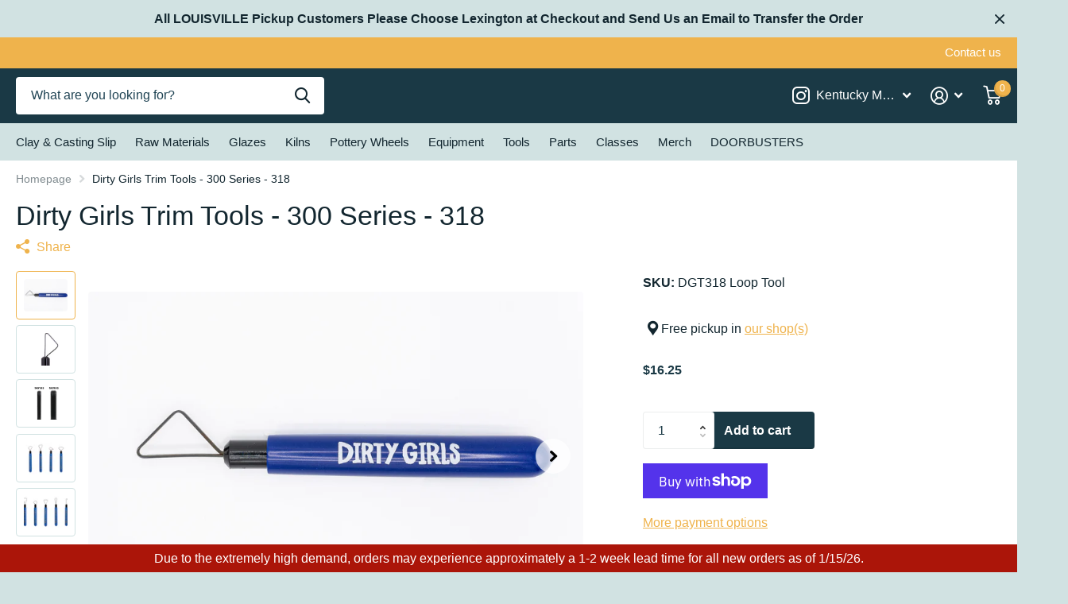

--- FILE ---
content_type: text/html; charset=utf-8
request_url: https://kymudworks.com/products/groovy-318
body_size: 42743
content:
<!doctype html>
<html lang="en" data-theme="xtra" dir="ltr" class="no-js t1ac ">
	<head>
      <!-- Infinite Options by ShopPad -->
      <script>     
        window.Shoppad = window.Shoppad || {},     
        window.Shoppad.apps = window.Shoppad.apps || {},     
        window.Shoppad.apps.infiniteoptions = window.Shoppad.apps.infiniteoptions || {},     
        window.Shoppad.apps.infiniteoptions.addToCartButton = 'form[action="/cart/add"] .preorder-button, .f8pr form[action="/cart/add"] .overlay-tertiary';
      </script>
      <script src="//d1liekpayvooaz.cloudfront.net/apps/customizery/customizery.js?shop=kentucky-mudworks.myshopify.com"></script>
		<meta charset="utf-8">
		<meta http-equiv="x-ua-compatible" content="ie=edge">
		<title>Dirty Girls Trim Tools - 300 Series - 318 &ndash; Kentucky Mudworks</title><meta name="description" content="This premium quality trim tool in the Dirty Girls Trim 300 SERIES features a ¼” MEDIUM GAUGE tempered tool steel shaped into a 1&quot;sideways triangle. This tool is handmade in our warehouse in Kentucky, USA and is approximately 6 ½” long with an ergonomic comfort grip handle. The steel is sharp on both edges and tempered "><meta name="theme-color" content="">
		<meta name="MobileOptimized" content="320">
		<meta name="HandheldFriendly" content="true">
		<meta name="viewport" content="width=device-width, initial-scale=1, minimum-scale=1, maximum-scale=5, viewport-fit=cover, shrink-to-fit=no">
		<meta name="msapplication-config" content="//kymudworks.com/cdn/shop/t/25/assets/browserconfig.xml?v=52024572095365081671700480155">
		<link rel="canonical" href="https://kymudworks.com/products/groovy-318">
		<link rel="preload" as="style" href="//kymudworks.com/cdn/shop/t/25/assets/screen.css?v=129217649385215466831700480158">
		<link rel="preload" as="style" href="//kymudworks.com/cdn/shop/t/25/assets/theme-xtra.css?v=83787356234667403861700480158">
		<link rel="preload" as="style" href="//kymudworks.com/cdn/shop/t/25/assets/screen-settings.css?v=127982494728362845711759332964">
		
		
    
		<link rel="preload" as="font" href="//kymudworks.com/cdn/shop/t/25/assets/xtra.woff2?v=148596050453463492201700480158" crossorigin>
		<link href="//kymudworks.com/cdn/shop/t/25/assets/screen.css?v=129217649385215466831700480158" rel="stylesheet" type="text/css" media="screen" />
		<link href="//kymudworks.com/cdn/shop/t/25/assets/theme-xtra.css?v=83787356234667403861700480158" rel="stylesheet" type="text/css" media="screen" />
		<link href="//kymudworks.com/cdn/shop/t/25/assets/screen-settings.css?v=127982494728362845711759332964" rel="stylesheet" type="text/css" media="screen" />
		<noscript><link rel="stylesheet" href="//kymudworks.com/cdn/shop/t/25/assets/async-menu.css?v=46637512751524556091700480155"></noscript><link href="//kymudworks.com/cdn/shop/t/25/assets/page-product.css?v=180587883753839546891700480157" rel="stylesheet" type="text/css" media="screen" />

			<link media="screen" rel="stylesheet" href="//kymudworks.com/cdn/shop/t/25/assets/theme-accessible.css?v=115016643670024741351700480158" id="accessible-mode-css">
<link rel="icon" href="//kymudworks.com/cdn/shop/files/FAVICON_e418a9c9-f4fa-40b6-ab7d-bb2448fa96e2.png?crop=center&height=32&v=1692907469&width=32" type="image/png">
			<link rel="mask-icon" href="safari-pinned-tab.svg" color="#333333">
			<link rel="apple-touch-icon" href="apple-touch-icon.png"><link rel="manifest" href="//kymudworks.com/cdn/shop/t/25/assets/manifest.json?v=29040392606353692311700480157">
		<script>document.documentElement.classList.remove('no-js'); document.documentElement.classList.add('js');</script>
		<meta name="msapplication-config" content="//kymudworks.com/cdn/shop/t/25/assets/browserconfig.xml?v=52024572095365081671700480155">
<meta property="og:title" content="Dirty Girls Trim Tools - 300 Series - 318">
<meta property="og:type" content="product">
<meta property="og:description" content="This premium quality trim tool in the Dirty Girls Trim 300 SERIES features a ¼” MEDIUM GAUGE tempered tool steel shaped into a 1&quot;sideways triangle. This tool is handmade in our warehouse in Kentucky, USA and is approximately 6 ½” long with an ergonomic comfort grip handle. The steel is sharp on both edges and tempered ">
<meta property="og:site_name" content="Kentucky Mudworks">
<meta property="og:url" content="https://kymudworks.com/products/groovy-318">

  
  <meta property="product:price:amount" content="$16.25">
  <meta property="og:price:amount" content="$16.25">
  <meta property="og:price:currency" content="USD">
  <meta property="og:availability" content="instock" />

<meta property="og:image" content="//kymudworks.com/cdn/shop/files/DG318-2.jpg?crop=center&height=500&v=1700168014&width=600">

<meta name="twitter:title" content="Dirty Girls Trim Tools - 300 Series - 318">
<meta name="twitter:description" content="This premium quality trim tool in the Dirty Girls Trim 300 SERIES features a ¼” MEDIUM GAUGE tempered tool steel shaped into a 1&quot;sideways triangle. This tool is handmade in our warehouse in Kentucky, USA and is approximately 6 ½” long with an ergonomic comfort grip handle. The steel is sharp on both edges and tempered ">
<meta name="twitter:site" content="Kentucky Mudworks">

<meta property="twitter:image" content="//kymudworks.com/cdn/shop/files/DG318-2.jpg?crop=center&height=500&v=1700168014&width=600">
<script type="application/ld+json">
  [{
        "@context": "http://schema.org",
        "@type": "Product",
        "name": "Dirty Girls Trim Tools - 300 Series - 318",
        "url": "https://kymudworks.com/products/groovy-318","brand": { "@type": "Brand", "name": "Dirty Girls" },"description": "This premium quality trim tool in the Dirty Girls Trim 300 SERIES features a ¼” MEDIUM GAUGE tempered tool steel shaped into a 1\"sideways triangle. This tool is handmade in our warehouse in Kentucky, USA and is approximately 6 ½” long with an ergonomic comfort grip handle. The steel is sharp on both edges and tempered to increase wear resistance. The head can be resharpened with a whetstone for extra-long life, but do not heat the steel when sharpening.","image": "//kymudworks.com/cdn/shop/files/DG318-2.jpg?crop=center&height=500&v=1700168014&width=600","gtin8": "","sku": "DGT318 Loop Tool","offers": {
          "@type": "Offer",
          "price": "16.25",
          "url": "https://kymudworks.com/products/groovy-318",
          "priceValidUntil": "2027-01-20",
          "priceCurrency": "USD",
            "availability": "https://schema.org/InStock",
            "inventoryLevel": "72"}
      },{
      "@context": "http://schema.org/",
      "@type": "Organization",
      "url": "https://kymudworks.com/products/groovy-318",
      "name": "Kentucky Mudworks",
      "legalName": "Kentucky Mudworks",
      "description": "This premium quality trim tool in the Dirty Girls Trim 300 SERIES features a ¼” MEDIUM GAUGE tempered tool steel shaped into a 1&quot;sideways triangle. This tool is handmade in our warehouse in Kentucky, USA and is approximately 6 ½” long with an ergonomic comfort grip handle. The steel is sharp on both edges and tempered ","contactPoint": {
        "@type": "ContactPoint",
        "contactType": "Customer service",
        "telephone": "8593899681"
      },
      "address": {
        "@type": "PostalAddress",
        "streetAddress": "800 Floyd Drive, Suite 110",
        "addressLocality": "Lexington",
        "postalCode": "40505",
        "addressCountry": "UNITED STATES"
      }
    },
    {
      "@context": "http://schema.org",
      "@type": "WebSite",
      "url": "https://kymudworks.com/products/groovy-318",
      "name": "Kentucky Mudworks",
      "description": "This premium quality trim tool in the Dirty Girls Trim 300 SERIES features a ¼” MEDIUM GAUGE tempered tool steel shaped into a 1&quot;sideways triangle. This tool is handmade in our warehouse in Kentucky, USA and is approximately 6 ½” long with an ergonomic comfort grip handle. The steel is sharp on both edges and tempered ",
      "author": [
        {
          "@type": "Organization",
          "url": "https://www.someoneyouknow.online",
          "name": "Someoneyouknow",
          "address": {
            "@type": "PostalAddress",
            "streetAddress": "Wilhelminaplein 25",
            "addressLocality": "Eindhoven",
            "addressRegion": "NB",
            "postalCode": "5611 HG",
            "addressCountry": "NL"
          }
        }
      ]
    }
  ]
</script>

		<script>window.performance && window.performance.mark && window.performance.mark('shopify.content_for_header.start');</script><meta id="shopify-digital-wallet" name="shopify-digital-wallet" content="/12767493/digital_wallets/dialog">
<meta name="shopify-checkout-api-token" content="1e7b3971e0fb00b582fd87c52a3a0ce7">
<meta id="in-context-paypal-metadata" data-shop-id="12767493" data-venmo-supported="false" data-environment="production" data-locale="en_US" data-paypal-v4="true" data-currency="USD">
<link rel="alternate" type="application/json+oembed" href="https://kymudworks.com/products/groovy-318.oembed">
<script async="async" src="/checkouts/internal/preloads.js?locale=en-US"></script>
<link rel="preconnect" href="https://shop.app" crossorigin="anonymous">
<script async="async" src="https://shop.app/checkouts/internal/preloads.js?locale=en-US&shop_id=12767493" crossorigin="anonymous"></script>
<script id="apple-pay-shop-capabilities" type="application/json">{"shopId":12767493,"countryCode":"US","currencyCode":"USD","merchantCapabilities":["supports3DS"],"merchantId":"gid:\/\/shopify\/Shop\/12767493","merchantName":"Kentucky Mudworks","requiredBillingContactFields":["postalAddress","email","phone"],"requiredShippingContactFields":["postalAddress","email","phone"],"shippingType":"shipping","supportedNetworks":["visa","masterCard","amex","discover","elo","jcb"],"total":{"type":"pending","label":"Kentucky Mudworks","amount":"1.00"},"shopifyPaymentsEnabled":true,"supportsSubscriptions":true}</script>
<script id="shopify-features" type="application/json">{"accessToken":"1e7b3971e0fb00b582fd87c52a3a0ce7","betas":["rich-media-storefront-analytics"],"domain":"kymudworks.com","predictiveSearch":true,"shopId":12767493,"locale":"en"}</script>
<script>var Shopify = Shopify || {};
Shopify.shop = "kentucky-mudworks.myshopify.com";
Shopify.locale = "en";
Shopify.currency = {"active":"USD","rate":"1.0"};
Shopify.country = "US";
Shopify.theme = {"name":"Updated copy of Updated copy of Xtra","id":138284237050,"schema_name":"Xtra","schema_version":"4.0.1","theme_store_id":1609,"role":"main"};
Shopify.theme.handle = "null";
Shopify.theme.style = {"id":null,"handle":null};
Shopify.cdnHost = "kymudworks.com/cdn";
Shopify.routes = Shopify.routes || {};
Shopify.routes.root = "/";</script>
<script type="module">!function(o){(o.Shopify=o.Shopify||{}).modules=!0}(window);</script>
<script>!function(o){function n(){var o=[];function n(){o.push(Array.prototype.slice.apply(arguments))}return n.q=o,n}var t=o.Shopify=o.Shopify||{};t.loadFeatures=n(),t.autoloadFeatures=n()}(window);</script>
<script>
  window.ShopifyPay = window.ShopifyPay || {};
  window.ShopifyPay.apiHost = "shop.app\/pay";
  window.ShopifyPay.redirectState = null;
</script>
<script id="shop-js-analytics" type="application/json">{"pageType":"product"}</script>
<script defer="defer" async type="module" src="//kymudworks.com/cdn/shopifycloud/shop-js/modules/v2/client.init-shop-cart-sync_BApSsMSl.en.esm.js"></script>
<script defer="defer" async type="module" src="//kymudworks.com/cdn/shopifycloud/shop-js/modules/v2/chunk.common_CBoos6YZ.esm.js"></script>
<script type="module">
  await import("//kymudworks.com/cdn/shopifycloud/shop-js/modules/v2/client.init-shop-cart-sync_BApSsMSl.en.esm.js");
await import("//kymudworks.com/cdn/shopifycloud/shop-js/modules/v2/chunk.common_CBoos6YZ.esm.js");

  window.Shopify.SignInWithShop?.initShopCartSync?.({"fedCMEnabled":true,"windoidEnabled":true});

</script>
<script>
  window.Shopify = window.Shopify || {};
  if (!window.Shopify.featureAssets) window.Shopify.featureAssets = {};
  window.Shopify.featureAssets['shop-js'] = {"shop-cart-sync":["modules/v2/client.shop-cart-sync_DJczDl9f.en.esm.js","modules/v2/chunk.common_CBoos6YZ.esm.js"],"init-fed-cm":["modules/v2/client.init-fed-cm_BzwGC0Wi.en.esm.js","modules/v2/chunk.common_CBoos6YZ.esm.js"],"init-windoid":["modules/v2/client.init-windoid_BS26ThXS.en.esm.js","modules/v2/chunk.common_CBoos6YZ.esm.js"],"init-shop-email-lookup-coordinator":["modules/v2/client.init-shop-email-lookup-coordinator_DFwWcvrS.en.esm.js","modules/v2/chunk.common_CBoos6YZ.esm.js"],"shop-cash-offers":["modules/v2/client.shop-cash-offers_DthCPNIO.en.esm.js","modules/v2/chunk.common_CBoos6YZ.esm.js","modules/v2/chunk.modal_Bu1hFZFC.esm.js"],"shop-button":["modules/v2/client.shop-button_D_JX508o.en.esm.js","modules/v2/chunk.common_CBoos6YZ.esm.js"],"shop-toast-manager":["modules/v2/client.shop-toast-manager_tEhgP2F9.en.esm.js","modules/v2/chunk.common_CBoos6YZ.esm.js"],"avatar":["modules/v2/client.avatar_BTnouDA3.en.esm.js"],"pay-button":["modules/v2/client.pay-button_BuNmcIr_.en.esm.js","modules/v2/chunk.common_CBoos6YZ.esm.js"],"init-shop-cart-sync":["modules/v2/client.init-shop-cart-sync_BApSsMSl.en.esm.js","modules/v2/chunk.common_CBoos6YZ.esm.js"],"shop-login-button":["modules/v2/client.shop-login-button_DwLgFT0K.en.esm.js","modules/v2/chunk.common_CBoos6YZ.esm.js","modules/v2/chunk.modal_Bu1hFZFC.esm.js"],"init-customer-accounts-sign-up":["modules/v2/client.init-customer-accounts-sign-up_TlVCiykN.en.esm.js","modules/v2/client.shop-login-button_DwLgFT0K.en.esm.js","modules/v2/chunk.common_CBoos6YZ.esm.js","modules/v2/chunk.modal_Bu1hFZFC.esm.js"],"init-shop-for-new-customer-accounts":["modules/v2/client.init-shop-for-new-customer-accounts_DrjXSI53.en.esm.js","modules/v2/client.shop-login-button_DwLgFT0K.en.esm.js","modules/v2/chunk.common_CBoos6YZ.esm.js","modules/v2/chunk.modal_Bu1hFZFC.esm.js"],"init-customer-accounts":["modules/v2/client.init-customer-accounts_C0Oh2ljF.en.esm.js","modules/v2/client.shop-login-button_DwLgFT0K.en.esm.js","modules/v2/chunk.common_CBoos6YZ.esm.js","modules/v2/chunk.modal_Bu1hFZFC.esm.js"],"shop-follow-button":["modules/v2/client.shop-follow-button_C5D3XtBb.en.esm.js","modules/v2/chunk.common_CBoos6YZ.esm.js","modules/v2/chunk.modal_Bu1hFZFC.esm.js"],"checkout-modal":["modules/v2/client.checkout-modal_8TC_1FUY.en.esm.js","modules/v2/chunk.common_CBoos6YZ.esm.js","modules/v2/chunk.modal_Bu1hFZFC.esm.js"],"lead-capture":["modules/v2/client.lead-capture_D-pmUjp9.en.esm.js","modules/v2/chunk.common_CBoos6YZ.esm.js","modules/v2/chunk.modal_Bu1hFZFC.esm.js"],"shop-login":["modules/v2/client.shop-login_BmtnoEUo.en.esm.js","modules/v2/chunk.common_CBoos6YZ.esm.js","modules/v2/chunk.modal_Bu1hFZFC.esm.js"],"payment-terms":["modules/v2/client.payment-terms_BHOWV7U_.en.esm.js","modules/v2/chunk.common_CBoos6YZ.esm.js","modules/v2/chunk.modal_Bu1hFZFC.esm.js"]};
</script>
<script>(function() {
  var isLoaded = false;
  function asyncLoad() {
    if (isLoaded) return;
    isLoaded = true;
    var urls = ["https:\/\/www.orderlogicapp.com\/embedded_js\/production_base.js?1693273966\u0026shop=kentucky-mudworks.myshopify.com","\/\/d1liekpayvooaz.cloudfront.net\/apps\/customizery\/customizery.js?shop=kentucky-mudworks.myshopify.com","https:\/\/cdn.hextom.com\/js\/quickannouncementbar.js?shop=kentucky-mudworks.myshopify.com"];
    for (var i = 0; i < urls.length; i++) {
      var s = document.createElement('script');
      s.type = 'text/javascript';
      s.async = true;
      s.src = urls[i];
      var x = document.getElementsByTagName('script')[0];
      x.parentNode.insertBefore(s, x);
    }
  };
  if(window.attachEvent) {
    window.attachEvent('onload', asyncLoad);
  } else {
    window.addEventListener('load', asyncLoad, false);
  }
})();</script>
<script id="__st">var __st={"a":12767493,"offset":-18000,"reqid":"05ee5670-2d3c-4435-889d-40d1f3155393-1768918738","pageurl":"kymudworks.com\/products\/groovy-318","u":"4b97147ca0a4","p":"product","rtyp":"product","rid":4717898334344};</script>
<script>window.ShopifyPaypalV4VisibilityTracking = true;</script>
<script id="captcha-bootstrap">!function(){'use strict';const t='contact',e='account',n='new_comment',o=[[t,t],['blogs',n],['comments',n],[t,'customer']],c=[[e,'customer_login'],[e,'guest_login'],[e,'recover_customer_password'],[e,'create_customer']],r=t=>t.map((([t,e])=>`form[action*='/${t}']:not([data-nocaptcha='true']) input[name='form_type'][value='${e}']`)).join(','),a=t=>()=>t?[...document.querySelectorAll(t)].map((t=>t.form)):[];function s(){const t=[...o],e=r(t);return a(e)}const i='password',u='form_key',d=['recaptcha-v3-token','g-recaptcha-response','h-captcha-response',i],f=()=>{try{return window.sessionStorage}catch{return}},m='__shopify_v',_=t=>t.elements[u];function p(t,e,n=!1){try{const o=window.sessionStorage,c=JSON.parse(o.getItem(e)),{data:r}=function(t){const{data:e,action:n}=t;return t[m]||n?{data:e,action:n}:{data:t,action:n}}(c);for(const[e,n]of Object.entries(r))t.elements[e]&&(t.elements[e].value=n);n&&o.removeItem(e)}catch(o){console.error('form repopulation failed',{error:o})}}const l='form_type',E='cptcha';function T(t){t.dataset[E]=!0}const w=window,h=w.document,L='Shopify',v='ce_forms',y='captcha';let A=!1;((t,e)=>{const n=(g='f06e6c50-85a8-45c8-87d0-21a2b65856fe',I='https://cdn.shopify.com/shopifycloud/storefront-forms-hcaptcha/ce_storefront_forms_captcha_hcaptcha.v1.5.2.iife.js',D={infoText:'Protected by hCaptcha',privacyText:'Privacy',termsText:'Terms'},(t,e,n)=>{const o=w[L][v],c=o.bindForm;if(c)return c(t,g,e,D).then(n);var r;o.q.push([[t,g,e,D],n]),r=I,A||(h.body.append(Object.assign(h.createElement('script'),{id:'captcha-provider',async:!0,src:r})),A=!0)});var g,I,D;w[L]=w[L]||{},w[L][v]=w[L][v]||{},w[L][v].q=[],w[L][y]=w[L][y]||{},w[L][y].protect=function(t,e){n(t,void 0,e),T(t)},Object.freeze(w[L][y]),function(t,e,n,w,h,L){const[v,y,A,g]=function(t,e,n){const i=e?o:[],u=t?c:[],d=[...i,...u],f=r(d),m=r(i),_=r(d.filter((([t,e])=>n.includes(e))));return[a(f),a(m),a(_),s()]}(w,h,L),I=t=>{const e=t.target;return e instanceof HTMLFormElement?e:e&&e.form},D=t=>v().includes(t);t.addEventListener('submit',(t=>{const e=I(t);if(!e)return;const n=D(e)&&!e.dataset.hcaptchaBound&&!e.dataset.recaptchaBound,o=_(e),c=g().includes(e)&&(!o||!o.value);(n||c)&&t.preventDefault(),c&&!n&&(function(t){try{if(!f())return;!function(t){const e=f();if(!e)return;const n=_(t);if(!n)return;const o=n.value;o&&e.removeItem(o)}(t);const e=Array.from(Array(32),(()=>Math.random().toString(36)[2])).join('');!function(t,e){_(t)||t.append(Object.assign(document.createElement('input'),{type:'hidden',name:u})),t.elements[u].value=e}(t,e),function(t,e){const n=f();if(!n)return;const o=[...t.querySelectorAll(`input[type='${i}']`)].map((({name:t})=>t)),c=[...d,...o],r={};for(const[a,s]of new FormData(t).entries())c.includes(a)||(r[a]=s);n.setItem(e,JSON.stringify({[m]:1,action:t.action,data:r}))}(t,e)}catch(e){console.error('failed to persist form',e)}}(e),e.submit())}));const S=(t,e)=>{t&&!t.dataset[E]&&(n(t,e.some((e=>e===t))),T(t))};for(const o of['focusin','change'])t.addEventListener(o,(t=>{const e=I(t);D(e)&&S(e,y())}));const B=e.get('form_key'),M=e.get(l),P=B&&M;t.addEventListener('DOMContentLoaded',(()=>{const t=y();if(P)for(const e of t)e.elements[l].value===M&&p(e,B);[...new Set([...A(),...v().filter((t=>'true'===t.dataset.shopifyCaptcha))])].forEach((e=>S(e,t)))}))}(h,new URLSearchParams(w.location.search),n,t,e,['guest_login'])})(!0,!0)}();</script>
<script integrity="sha256-4kQ18oKyAcykRKYeNunJcIwy7WH5gtpwJnB7kiuLZ1E=" data-source-attribution="shopify.loadfeatures" defer="defer" src="//kymudworks.com/cdn/shopifycloud/storefront/assets/storefront/load_feature-a0a9edcb.js" crossorigin="anonymous"></script>
<script crossorigin="anonymous" defer="defer" src="//kymudworks.com/cdn/shopifycloud/storefront/assets/shopify_pay/storefront-65b4c6d7.js?v=20250812"></script>
<script data-source-attribution="shopify.dynamic_checkout.dynamic.init">var Shopify=Shopify||{};Shopify.PaymentButton=Shopify.PaymentButton||{isStorefrontPortableWallets:!0,init:function(){window.Shopify.PaymentButton.init=function(){};var t=document.createElement("script");t.src="https://kymudworks.com/cdn/shopifycloud/portable-wallets/latest/portable-wallets.en.js",t.type="module",document.head.appendChild(t)}};
</script>
<script data-source-attribution="shopify.dynamic_checkout.buyer_consent">
  function portableWalletsHideBuyerConsent(e){var t=document.getElementById("shopify-buyer-consent"),n=document.getElementById("shopify-subscription-policy-button");t&&n&&(t.classList.add("hidden"),t.setAttribute("aria-hidden","true"),n.removeEventListener("click",e))}function portableWalletsShowBuyerConsent(e){var t=document.getElementById("shopify-buyer-consent"),n=document.getElementById("shopify-subscription-policy-button");t&&n&&(t.classList.remove("hidden"),t.removeAttribute("aria-hidden"),n.addEventListener("click",e))}window.Shopify?.PaymentButton&&(window.Shopify.PaymentButton.hideBuyerConsent=portableWalletsHideBuyerConsent,window.Shopify.PaymentButton.showBuyerConsent=portableWalletsShowBuyerConsent);
</script>
<script>
  function portableWalletsCleanup(e){e&&e.src&&console.error("Failed to load portable wallets script "+e.src);var t=document.querySelectorAll("shopify-accelerated-checkout .shopify-payment-button__skeleton, shopify-accelerated-checkout-cart .wallet-cart-button__skeleton"),e=document.getElementById("shopify-buyer-consent");for(let e=0;e<t.length;e++)t[e].remove();e&&e.remove()}function portableWalletsNotLoadedAsModule(e){e instanceof ErrorEvent&&"string"==typeof e.message&&e.message.includes("import.meta")&&"string"==typeof e.filename&&e.filename.includes("portable-wallets")&&(window.removeEventListener("error",portableWalletsNotLoadedAsModule),window.Shopify.PaymentButton.failedToLoad=e,"loading"===document.readyState?document.addEventListener("DOMContentLoaded",window.Shopify.PaymentButton.init):window.Shopify.PaymentButton.init())}window.addEventListener("error",portableWalletsNotLoadedAsModule);
</script>

<script type="module" src="https://kymudworks.com/cdn/shopifycloud/portable-wallets/latest/portable-wallets.en.js" onError="portableWalletsCleanup(this)" crossorigin="anonymous"></script>
<script nomodule>
  document.addEventListener("DOMContentLoaded", portableWalletsCleanup);
</script>

<link id="shopify-accelerated-checkout-styles" rel="stylesheet" media="screen" href="https://kymudworks.com/cdn/shopifycloud/portable-wallets/latest/accelerated-checkout-backwards-compat.css" crossorigin="anonymous">
<style id="shopify-accelerated-checkout-cart">
        #shopify-buyer-consent {
  margin-top: 1em;
  display: inline-block;
  width: 100%;
}

#shopify-buyer-consent.hidden {
  display: none;
}

#shopify-subscription-policy-button {
  background: none;
  border: none;
  padding: 0;
  text-decoration: underline;
  font-size: inherit;
  cursor: pointer;
}

#shopify-subscription-policy-button::before {
  box-shadow: none;
}

      </style>

<script>window.performance && window.performance.mark && window.performance.mark('shopify.content_for_header.end');</script>

  <!-- OrderLogic checkout restrictions ========================================= -->
  <script>
DEBUG_KEY = "__olDebug";

if (typeof olCreateCookie == 'undefined') {
    var olCreateCookie = function (name, value, days) {
        if (days) {
            var date = new Date();
            date.setTime(date.getTime() + (days * 24 * 60 * 60 * 1000));
            var expires = "; expires=" + date.toGMTString();
        }
        else var expires = "";
        document.cookie = name + "=" + JSON.stringify(value) + expires + "; path=/; SameSite=None; Secure";
    };
}

if (typeof olReadCookie == 'undefined') {
    var olReadCookie = function (name) {
        var nameEQ = name + "=";
        var ca = document.cookie.split(';');
        // the cookie is being created, there is a problem with the following logic matching the name
        for (var i = 0; i < ca.length; i++) {
            var c = ca[i];
            while (c.charAt(0) == ' ') c = c.substring(1, c.length);
            if (c.indexOf(nameEQ) == 0) return JSON.parse(c.substring(nameEQ.length, c.length));
        }
        return;
    };
}

if (typeof getOlCacheBuster == 'undefined') {
    var getOlCacheBuster = function() {
        if ( typeof getOlCacheBuster.olCacheBuster == 'undefined') {
            scriptsArray = Array.prototype.slice.call(document.getElementsByTagName("script"));
            scriptsArray = scriptsArray.concat(Array.prototype.slice.call(document.getElementsByTagName("noscript")));
            for (var i=0; i<scriptsArray.length; i++) {
                cacheBusterArray = scriptsArray[i].innerHTML.match(/orderlogicapp.com\\\/embedded_js\\\/production_base.js\?(\d+)/);
                if (cacheBusterArray == null) {
                    cacheBusterString = scriptsArray[i].getAttribute('src');
                    if (cacheBusterString != null) {
                        cacheBusterArray = cacheBusterString.match(/orderlogicapp.com\/embedded_js\/production_base.js\?(\d+)/);
                    }
                }
                if (cacheBusterArray != null) {
                    getOlCacheBuster.olCacheBuster = cacheBusterArray[1];
                    break;
                }
            }
        }
        return getOlCacheBuster.olCacheBuster;
    }
}

if (typeof ol_hostname == 'undefined') {
    var ol_hostname = 'www.orderlogicapp.com';
    var ol_debug = olReadCookie(DEBUG_KEY);
    if (window.location.search.replace("?", "").substring(0, 7) == 'olDebug') {
        ol_debug = window.location.search.replace("?olDebug=", "");
        if (ol_debug == 'false') ol_debug = false;
        olCreateCookie(DEBUG_KEY, ol_debug, null);
    }
}

var ol_cachebuster = getOlCacheBuster();
if (( typeof ol_cachebuster != 'undefined') || (ol_debug)) {
    if (typeof ol_script == 'undefined') {
        var ol_script = document.createElement('script');
        ol_script.type = 'text/javascript';
        ol_script.async = true;
        ol_script.src = "https://" + (ol_debug ? 'dev.orderlogicapp.com' : ol_hostname) + "/embedded_js/store.js?" + ol_cachebuster;
        document.head.appendChild(ol_script);
    }
}



olProductData = { 
}


olProductDataDcb = {
  productId: 4717898334344,
  handle: "groovy-318",
  tags: [
    
        "Dirty Girls",
    
        "Dirty Girls Pottery Tools",
    
        "Dirty Girls Trim Tools",
    
        "Groovy Tools",
    
        "Trimming",
    
  ]
}

</script>

		<style>
.overlay-tertiary:before {
    background-color: #1A3945 !important;
}
.overlay-quaternary:before {
    background-color: #660A60;
}
.shopify-payment-button__button:before {
background-color: #660A60 !important;
background: #660A60 !important;
}
li.sub.hover > ul > li > ul > li > a {
    font-size: 16px;
}
.input-amount input {
    width: 90px;
}
.has-form.li .input-amount {
    width: 100px;
}
</style>
	<!-- BEGIN app block: shopify://apps/orderlogic-min-max-limits/blocks/orderlogic/02463cc1-4876-4a68-8865-248003957801 --><script>
  DEBUG_KEY = "__olDebug";
  var ol_cachebuster = "202502190343";

  if (typeof olCreateStorage == 'undefined') {
    var olCreateStorage = function (name, value) {
      localStorage.setItem(name, JSON.stringify(value));
    };
  }

  if (typeof olReadStorage == 'undefined') {
    var olReadStorage = function (name) {
      return JSON.parse(localStorage.getItem(name));
    };
  }

  if (typeof ol_hostname == 'undefined') {
    var ol_hostname = 'www.orderlogicapp.com';
    var ol_debug = olReadStorage(DEBUG_KEY);
    if (window.location.search.replace("?", "").substring(0, 7) == 'olDebug') {
      ol_debug = window.location.search.replace("?olDebug=", "");
      if (ol_debug == 'false') ol_debug = false;
      olCreateStorage(DEBUG_KEY, ol_debug);
    }
  }

  if (( typeof ol_cachebuster != 'undefined') || (ol_debug)) {
    if (typeof ol_script == 'undefined') {
      var ol_script = document.createElement('script');
      ol_script.type = 'text/javascript';
      ol_script.async = true;
      ol_script.src = "https://" + (ol_debug ? 'dev.orderlogicapp.com' : ol_hostname) + "/embedded_js/store.js?" + ol_cachebuster;
      document.head.appendChild(ol_script);
    }
  }

  

  olProductData = { 
  }

  
  olProductDataDcb = {
    productId: 4717898334344,
    handle: "groovy-318",
    tags: [
      
      "Dirty Girls",
      
      "Dirty Girls Pottery Tools",
      
      "Dirty Girls Trim Tools",
      
      "Groovy Tools",
      
      "Trimming",
      
    ]
  }
  
</script>


<!-- END app block --><script src="https://cdn.shopify.com/extensions/019bc2d0-0f91-74d4-a43b-076b6407206d/quick-announcement-bar-prod-97/assets/quickannouncementbar.js" type="text/javascript" defer="defer"></script>
<link href="https://monorail-edge.shopifysvc.com" rel="dns-prefetch">
<script>(function(){if ("sendBeacon" in navigator && "performance" in window) {try {var session_token_from_headers = performance.getEntriesByType('navigation')[0].serverTiming.find(x => x.name == '_s').description;} catch {var session_token_from_headers = undefined;}var session_cookie_matches = document.cookie.match(/_shopify_s=([^;]*)/);var session_token_from_cookie = session_cookie_matches && session_cookie_matches.length === 2 ? session_cookie_matches[1] : "";var session_token = session_token_from_headers || session_token_from_cookie || "";function handle_abandonment_event(e) {var entries = performance.getEntries().filter(function(entry) {return /monorail-edge.shopifysvc.com/.test(entry.name);});if (!window.abandonment_tracked && entries.length === 0) {window.abandonment_tracked = true;var currentMs = Date.now();var navigation_start = performance.timing.navigationStart;var payload = {shop_id: 12767493,url: window.location.href,navigation_start,duration: currentMs - navigation_start,session_token,page_type: "product"};window.navigator.sendBeacon("https://monorail-edge.shopifysvc.com/v1/produce", JSON.stringify({schema_id: "online_store_buyer_site_abandonment/1.1",payload: payload,metadata: {event_created_at_ms: currentMs,event_sent_at_ms: currentMs}}));}}window.addEventListener('pagehide', handle_abandonment_event);}}());</script>
<script id="web-pixels-manager-setup">(function e(e,d,r,n,o){if(void 0===o&&(o={}),!Boolean(null===(a=null===(i=window.Shopify)||void 0===i?void 0:i.analytics)||void 0===a?void 0:a.replayQueue)){var i,a;window.Shopify=window.Shopify||{};var t=window.Shopify;t.analytics=t.analytics||{};var s=t.analytics;s.replayQueue=[],s.publish=function(e,d,r){return s.replayQueue.push([e,d,r]),!0};try{self.performance.mark("wpm:start")}catch(e){}var l=function(){var e={modern:/Edge?\/(1{2}[4-9]|1[2-9]\d|[2-9]\d{2}|\d{4,})\.\d+(\.\d+|)|Firefox\/(1{2}[4-9]|1[2-9]\d|[2-9]\d{2}|\d{4,})\.\d+(\.\d+|)|Chrom(ium|e)\/(9{2}|\d{3,})\.\d+(\.\d+|)|(Maci|X1{2}).+ Version\/(15\.\d+|(1[6-9]|[2-9]\d|\d{3,})\.\d+)([,.]\d+|)( \(\w+\)|)( Mobile\/\w+|) Safari\/|Chrome.+OPR\/(9{2}|\d{3,})\.\d+\.\d+|(CPU[ +]OS|iPhone[ +]OS|CPU[ +]iPhone|CPU IPhone OS|CPU iPad OS)[ +]+(15[._]\d+|(1[6-9]|[2-9]\d|\d{3,})[._]\d+)([._]\d+|)|Android:?[ /-](13[3-9]|1[4-9]\d|[2-9]\d{2}|\d{4,})(\.\d+|)(\.\d+|)|Android.+Firefox\/(13[5-9]|1[4-9]\d|[2-9]\d{2}|\d{4,})\.\d+(\.\d+|)|Android.+Chrom(ium|e)\/(13[3-9]|1[4-9]\d|[2-9]\d{2}|\d{4,})\.\d+(\.\d+|)|SamsungBrowser\/([2-9]\d|\d{3,})\.\d+/,legacy:/Edge?\/(1[6-9]|[2-9]\d|\d{3,})\.\d+(\.\d+|)|Firefox\/(5[4-9]|[6-9]\d|\d{3,})\.\d+(\.\d+|)|Chrom(ium|e)\/(5[1-9]|[6-9]\d|\d{3,})\.\d+(\.\d+|)([\d.]+$|.*Safari\/(?![\d.]+ Edge\/[\d.]+$))|(Maci|X1{2}).+ Version\/(10\.\d+|(1[1-9]|[2-9]\d|\d{3,})\.\d+)([,.]\d+|)( \(\w+\)|)( Mobile\/\w+|) Safari\/|Chrome.+OPR\/(3[89]|[4-9]\d|\d{3,})\.\d+\.\d+|(CPU[ +]OS|iPhone[ +]OS|CPU[ +]iPhone|CPU IPhone OS|CPU iPad OS)[ +]+(10[._]\d+|(1[1-9]|[2-9]\d|\d{3,})[._]\d+)([._]\d+|)|Android:?[ /-](13[3-9]|1[4-9]\d|[2-9]\d{2}|\d{4,})(\.\d+|)(\.\d+|)|Mobile Safari.+OPR\/([89]\d|\d{3,})\.\d+\.\d+|Android.+Firefox\/(13[5-9]|1[4-9]\d|[2-9]\d{2}|\d{4,})\.\d+(\.\d+|)|Android.+Chrom(ium|e)\/(13[3-9]|1[4-9]\d|[2-9]\d{2}|\d{4,})\.\d+(\.\d+|)|Android.+(UC? ?Browser|UCWEB|U3)[ /]?(15\.([5-9]|\d{2,})|(1[6-9]|[2-9]\d|\d{3,})\.\d+)\.\d+|SamsungBrowser\/(5\.\d+|([6-9]|\d{2,})\.\d+)|Android.+MQ{2}Browser\/(14(\.(9|\d{2,})|)|(1[5-9]|[2-9]\d|\d{3,})(\.\d+|))(\.\d+|)|K[Aa][Ii]OS\/(3\.\d+|([4-9]|\d{2,})\.\d+)(\.\d+|)/},d=e.modern,r=e.legacy,n=navigator.userAgent;return n.match(d)?"modern":n.match(r)?"legacy":"unknown"}(),u="modern"===l?"modern":"legacy",c=(null!=n?n:{modern:"",legacy:""})[u],f=function(e){return[e.baseUrl,"/wpm","/b",e.hashVersion,"modern"===e.buildTarget?"m":"l",".js"].join("")}({baseUrl:d,hashVersion:r,buildTarget:u}),m=function(e){var d=e.version,r=e.bundleTarget,n=e.surface,o=e.pageUrl,i=e.monorailEndpoint;return{emit:function(e){var a=e.status,t=e.errorMsg,s=(new Date).getTime(),l=JSON.stringify({metadata:{event_sent_at_ms:s},events:[{schema_id:"web_pixels_manager_load/3.1",payload:{version:d,bundle_target:r,page_url:o,status:a,surface:n,error_msg:t},metadata:{event_created_at_ms:s}}]});if(!i)return console&&console.warn&&console.warn("[Web Pixels Manager] No Monorail endpoint provided, skipping logging."),!1;try{return self.navigator.sendBeacon.bind(self.navigator)(i,l)}catch(e){}var u=new XMLHttpRequest;try{return u.open("POST",i,!0),u.setRequestHeader("Content-Type","text/plain"),u.send(l),!0}catch(e){return console&&console.warn&&console.warn("[Web Pixels Manager] Got an unhandled error while logging to Monorail."),!1}}}}({version:r,bundleTarget:l,surface:e.surface,pageUrl:self.location.href,monorailEndpoint:e.monorailEndpoint});try{o.browserTarget=l,function(e){var d=e.src,r=e.async,n=void 0===r||r,o=e.onload,i=e.onerror,a=e.sri,t=e.scriptDataAttributes,s=void 0===t?{}:t,l=document.createElement("script"),u=document.querySelector("head"),c=document.querySelector("body");if(l.async=n,l.src=d,a&&(l.integrity=a,l.crossOrigin="anonymous"),s)for(var f in s)if(Object.prototype.hasOwnProperty.call(s,f))try{l.dataset[f]=s[f]}catch(e){}if(o&&l.addEventListener("load",o),i&&l.addEventListener("error",i),u)u.appendChild(l);else{if(!c)throw new Error("Did not find a head or body element to append the script");c.appendChild(l)}}({src:f,async:!0,onload:function(){if(!function(){var e,d;return Boolean(null===(d=null===(e=window.Shopify)||void 0===e?void 0:e.analytics)||void 0===d?void 0:d.initialized)}()){var d=window.webPixelsManager.init(e)||void 0;if(d){var r=window.Shopify.analytics;r.replayQueue.forEach((function(e){var r=e[0],n=e[1],o=e[2];d.publishCustomEvent(r,n,o)})),r.replayQueue=[],r.publish=d.publishCustomEvent,r.visitor=d.visitor,r.initialized=!0}}},onerror:function(){return m.emit({status:"failed",errorMsg:"".concat(f," has failed to load")})},sri:function(e){var d=/^sha384-[A-Za-z0-9+/=]+$/;return"string"==typeof e&&d.test(e)}(c)?c:"",scriptDataAttributes:o}),m.emit({status:"loading"})}catch(e){m.emit({status:"failed",errorMsg:(null==e?void 0:e.message)||"Unknown error"})}}})({shopId: 12767493,storefrontBaseUrl: "https://kymudworks.com",extensionsBaseUrl: "https://extensions.shopifycdn.com/cdn/shopifycloud/web-pixels-manager",monorailEndpoint: "https://monorail-edge.shopifysvc.com/unstable/produce_batch",surface: "storefront-renderer",enabledBetaFlags: ["2dca8a86"],webPixelsConfigList: [{"id":"1723072762","configuration":"{\"websiteID\":\"80010\",\"testing\":\"false\"}","eventPayloadVersion":"v1","runtimeContext":"STRICT","scriptVersion":"9383f2d1da8c241f868656a7f69b9637","type":"APP","apiClientId":3535451,"privacyPurposes":["ANALYTICS","MARKETING","SALE_OF_DATA"],"dataSharingAdjustments":{"protectedCustomerApprovalScopes":["read_customer_email","read_customer_name","read_customer_personal_data","read_customer_phone"]}},{"id":"68092154","eventPayloadVersion":"v1","runtimeContext":"LAX","scriptVersion":"1","type":"CUSTOM","privacyPurposes":["MARKETING"],"name":"Meta pixel (migrated)"},{"id":"87785722","eventPayloadVersion":"v1","runtimeContext":"LAX","scriptVersion":"1","type":"CUSTOM","privacyPurposes":["ANALYTICS"],"name":"Google Analytics tag (migrated)"},{"id":"shopify-app-pixel","configuration":"{}","eventPayloadVersion":"v1","runtimeContext":"STRICT","scriptVersion":"0450","apiClientId":"shopify-pixel","type":"APP","privacyPurposes":["ANALYTICS","MARKETING"]},{"id":"shopify-custom-pixel","eventPayloadVersion":"v1","runtimeContext":"LAX","scriptVersion":"0450","apiClientId":"shopify-pixel","type":"CUSTOM","privacyPurposes":["ANALYTICS","MARKETING"]}],isMerchantRequest: false,initData: {"shop":{"name":"Kentucky Mudworks","paymentSettings":{"currencyCode":"USD"},"myshopifyDomain":"kentucky-mudworks.myshopify.com","countryCode":"US","storefrontUrl":"https:\/\/kymudworks.com"},"customer":null,"cart":null,"checkout":null,"productVariants":[{"price":{"amount":16.25,"currencyCode":"USD"},"product":{"title":"Dirty Girls Trim Tools - 300 Series - 318","vendor":"Dirty Girls","id":"4717898334344","untranslatedTitle":"Dirty Girls Trim Tools - 300 Series - 318","url":"\/products\/groovy-318","type":"Groovy Trimming Tools"},"id":"33037328842888","image":{"src":"\/\/kymudworks.com\/cdn\/shop\/files\/DG318-2.jpg?v=1700168014"},"sku":"DGT318 Loop Tool","title":"Default Title","untranslatedTitle":"Default Title"}],"purchasingCompany":null},},"https://kymudworks.com/cdn","fcfee988w5aeb613cpc8e4bc33m6693e112",{"modern":"","legacy":""},{"shopId":"12767493","storefrontBaseUrl":"https:\/\/kymudworks.com","extensionBaseUrl":"https:\/\/extensions.shopifycdn.com\/cdn\/shopifycloud\/web-pixels-manager","surface":"storefront-renderer","enabledBetaFlags":"[\"2dca8a86\"]","isMerchantRequest":"false","hashVersion":"fcfee988w5aeb613cpc8e4bc33m6693e112","publish":"custom","events":"[[\"page_viewed\",{}],[\"product_viewed\",{\"productVariant\":{\"price\":{\"amount\":16.25,\"currencyCode\":\"USD\"},\"product\":{\"title\":\"Dirty Girls Trim Tools - 300 Series - 318\",\"vendor\":\"Dirty Girls\",\"id\":\"4717898334344\",\"untranslatedTitle\":\"Dirty Girls Trim Tools - 300 Series - 318\",\"url\":\"\/products\/groovy-318\",\"type\":\"Groovy Trimming Tools\"},\"id\":\"33037328842888\",\"image\":{\"src\":\"\/\/kymudworks.com\/cdn\/shop\/files\/DG318-2.jpg?v=1700168014\"},\"sku\":\"DGT318 Loop Tool\",\"title\":\"Default Title\",\"untranslatedTitle\":\"Default Title\"}}]]"});</script><script>
  window.ShopifyAnalytics = window.ShopifyAnalytics || {};
  window.ShopifyAnalytics.meta = window.ShopifyAnalytics.meta || {};
  window.ShopifyAnalytics.meta.currency = 'USD';
  var meta = {"product":{"id":4717898334344,"gid":"gid:\/\/shopify\/Product\/4717898334344","vendor":"Dirty Girls","type":"Groovy Trimming Tools","handle":"groovy-318","variants":[{"id":33037328842888,"price":1625,"name":"Dirty Girls Trim Tools - 300 Series - 318","public_title":null,"sku":"DGT318 Loop Tool"}],"remote":false},"page":{"pageType":"product","resourceType":"product","resourceId":4717898334344,"requestId":"05ee5670-2d3c-4435-889d-40d1f3155393-1768918738"}};
  for (var attr in meta) {
    window.ShopifyAnalytics.meta[attr] = meta[attr];
  }
</script>
<script class="analytics">
  (function () {
    var customDocumentWrite = function(content) {
      var jquery = null;

      if (window.jQuery) {
        jquery = window.jQuery;
      } else if (window.Checkout && window.Checkout.$) {
        jquery = window.Checkout.$;
      }

      if (jquery) {
        jquery('body').append(content);
      }
    };

    var hasLoggedConversion = function(token) {
      if (token) {
        return document.cookie.indexOf('loggedConversion=' + token) !== -1;
      }
      return false;
    }

    var setCookieIfConversion = function(token) {
      if (token) {
        var twoMonthsFromNow = new Date(Date.now());
        twoMonthsFromNow.setMonth(twoMonthsFromNow.getMonth() + 2);

        document.cookie = 'loggedConversion=' + token + '; expires=' + twoMonthsFromNow;
      }
    }

    var trekkie = window.ShopifyAnalytics.lib = window.trekkie = window.trekkie || [];
    if (trekkie.integrations) {
      return;
    }
    trekkie.methods = [
      'identify',
      'page',
      'ready',
      'track',
      'trackForm',
      'trackLink'
    ];
    trekkie.factory = function(method) {
      return function() {
        var args = Array.prototype.slice.call(arguments);
        args.unshift(method);
        trekkie.push(args);
        return trekkie;
      };
    };
    for (var i = 0; i < trekkie.methods.length; i++) {
      var key = trekkie.methods[i];
      trekkie[key] = trekkie.factory(key);
    }
    trekkie.load = function(config) {
      trekkie.config = config || {};
      trekkie.config.initialDocumentCookie = document.cookie;
      var first = document.getElementsByTagName('script')[0];
      var script = document.createElement('script');
      script.type = 'text/javascript';
      script.onerror = function(e) {
        var scriptFallback = document.createElement('script');
        scriptFallback.type = 'text/javascript';
        scriptFallback.onerror = function(error) {
                var Monorail = {
      produce: function produce(monorailDomain, schemaId, payload) {
        var currentMs = new Date().getTime();
        var event = {
          schema_id: schemaId,
          payload: payload,
          metadata: {
            event_created_at_ms: currentMs,
            event_sent_at_ms: currentMs
          }
        };
        return Monorail.sendRequest("https://" + monorailDomain + "/v1/produce", JSON.stringify(event));
      },
      sendRequest: function sendRequest(endpointUrl, payload) {
        // Try the sendBeacon API
        if (window && window.navigator && typeof window.navigator.sendBeacon === 'function' && typeof window.Blob === 'function' && !Monorail.isIos12()) {
          var blobData = new window.Blob([payload], {
            type: 'text/plain'
          });

          if (window.navigator.sendBeacon(endpointUrl, blobData)) {
            return true;
          } // sendBeacon was not successful

        } // XHR beacon

        var xhr = new XMLHttpRequest();

        try {
          xhr.open('POST', endpointUrl);
          xhr.setRequestHeader('Content-Type', 'text/plain');
          xhr.send(payload);
        } catch (e) {
          console.log(e);
        }

        return false;
      },
      isIos12: function isIos12() {
        return window.navigator.userAgent.lastIndexOf('iPhone; CPU iPhone OS 12_') !== -1 || window.navigator.userAgent.lastIndexOf('iPad; CPU OS 12_') !== -1;
      }
    };
    Monorail.produce('monorail-edge.shopifysvc.com',
      'trekkie_storefront_load_errors/1.1',
      {shop_id: 12767493,
      theme_id: 138284237050,
      app_name: "storefront",
      context_url: window.location.href,
      source_url: "//kymudworks.com/cdn/s/trekkie.storefront.cd680fe47e6c39ca5d5df5f0a32d569bc48c0f27.min.js"});

        };
        scriptFallback.async = true;
        scriptFallback.src = '//kymudworks.com/cdn/s/trekkie.storefront.cd680fe47e6c39ca5d5df5f0a32d569bc48c0f27.min.js';
        first.parentNode.insertBefore(scriptFallback, first);
      };
      script.async = true;
      script.src = '//kymudworks.com/cdn/s/trekkie.storefront.cd680fe47e6c39ca5d5df5f0a32d569bc48c0f27.min.js';
      first.parentNode.insertBefore(script, first);
    };
    trekkie.load(
      {"Trekkie":{"appName":"storefront","development":false,"defaultAttributes":{"shopId":12767493,"isMerchantRequest":null,"themeId":138284237050,"themeCityHash":"4766544096391096667","contentLanguage":"en","currency":"USD"},"isServerSideCookieWritingEnabled":true,"monorailRegion":"shop_domain","enabledBetaFlags":["65f19447"]},"Session Attribution":{},"S2S":{"facebookCapiEnabled":false,"source":"trekkie-storefront-renderer","apiClientId":580111}}
    );

    var loaded = false;
    trekkie.ready(function() {
      if (loaded) return;
      loaded = true;

      window.ShopifyAnalytics.lib = window.trekkie;

      var originalDocumentWrite = document.write;
      document.write = customDocumentWrite;
      try { window.ShopifyAnalytics.merchantGoogleAnalytics.call(this); } catch(error) {};
      document.write = originalDocumentWrite;

      window.ShopifyAnalytics.lib.page(null,{"pageType":"product","resourceType":"product","resourceId":4717898334344,"requestId":"05ee5670-2d3c-4435-889d-40d1f3155393-1768918738","shopifyEmitted":true});

      var match = window.location.pathname.match(/checkouts\/(.+)\/(thank_you|post_purchase)/)
      var token = match? match[1]: undefined;
      if (!hasLoggedConversion(token)) {
        setCookieIfConversion(token);
        window.ShopifyAnalytics.lib.track("Viewed Product",{"currency":"USD","variantId":33037328842888,"productId":4717898334344,"productGid":"gid:\/\/shopify\/Product\/4717898334344","name":"Dirty Girls Trim Tools - 300 Series - 318","price":"16.25","sku":"DGT318 Loop Tool","brand":"Dirty Girls","variant":null,"category":"Groovy Trimming Tools","nonInteraction":true,"remote":false},undefined,undefined,{"shopifyEmitted":true});
      window.ShopifyAnalytics.lib.track("monorail:\/\/trekkie_storefront_viewed_product\/1.1",{"currency":"USD","variantId":33037328842888,"productId":4717898334344,"productGid":"gid:\/\/shopify\/Product\/4717898334344","name":"Dirty Girls Trim Tools - 300 Series - 318","price":"16.25","sku":"DGT318 Loop Tool","brand":"Dirty Girls","variant":null,"category":"Groovy Trimming Tools","nonInteraction":true,"remote":false,"referer":"https:\/\/kymudworks.com\/products\/groovy-318"});
      }
    });


        var eventsListenerScript = document.createElement('script');
        eventsListenerScript.async = true;
        eventsListenerScript.src = "//kymudworks.com/cdn/shopifycloud/storefront/assets/shop_events_listener-3da45d37.js";
        document.getElementsByTagName('head')[0].appendChild(eventsListenerScript);

})();</script>
  <script>
  if (!window.ga || (window.ga && typeof window.ga !== 'function')) {
    window.ga = function ga() {
      (window.ga.q = window.ga.q || []).push(arguments);
      if (window.Shopify && window.Shopify.analytics && typeof window.Shopify.analytics.publish === 'function') {
        window.Shopify.analytics.publish("ga_stub_called", {}, {sendTo: "google_osp_migration"});
      }
      console.error("Shopify's Google Analytics stub called with:", Array.from(arguments), "\nSee https://help.shopify.com/manual/promoting-marketing/pixels/pixel-migration#google for more information.");
    };
    if (window.Shopify && window.Shopify.analytics && typeof window.Shopify.analytics.publish === 'function') {
      window.Shopify.analytics.publish("ga_stub_initialized", {}, {sendTo: "google_osp_migration"});
    }
  }
</script>
<script
  defer
  src="https://kymudworks.com/cdn/shopifycloud/perf-kit/shopify-perf-kit-3.0.4.min.js"
  data-application="storefront-renderer"
  data-shop-id="12767493"
  data-render-region="gcp-us-central1"
  data-page-type="product"
  data-theme-instance-id="138284237050"
  data-theme-name="Xtra"
  data-theme-version="4.0.1"
  data-monorail-region="shop_domain"
  data-resource-timing-sampling-rate="10"
  data-shs="true"
  data-shs-beacon="true"
  data-shs-export-with-fetch="true"
  data-shs-logs-sample-rate="1"
  data-shs-beacon-endpoint="https://kymudworks.com/api/collect"
></script>
</head>
	<body class="template-product">
		<div id="root"><nav id="skip">
    <ul>
        <li><a href="/" accesskey="a" class="link-accessible">Toggle accessibility mode (a)</a></li>
        <li><a href="/" accesskey="h">Go to homepage (h)</a></li>
        <li><a href="#nav" accesskey="n">Go to navigation (n)</a></li>
        <li><a href="/search" aria-controls="search" accesskey="s">Go to search (s)</a></li>
        <li><a href="#content" accesskey="c">Go to content (c)</a></li>
        <li><a href="#shopify-section-footer" accesskey="f">Go to footer (f)</a></li>
    </ul>
</nav><!-- BEGIN sections: header-group -->
<div id="shopify-section-sections--17055922323706__announcement" class="shopify-section shopify-section-group-header-group shopify-section-announcement-bar-container"><div class="shopify-section-announcement-bar">
    <div class="text-center">
      <div>
        <p>
          All LOUISVILLE Pickup Customers Please Choose Lexington at Checkout and Send Us an Email to Transfer the Order
        </p>
      </div><style data-shopify>:root {
      --custom_alert_bg: var(--light_bg);
      --custom_alert_fg: var(--light_fg);
      }</style></div>
</div>



<style> #shopify-section-sections--17055922323706__announcement p {font-size: medium; font-weight: bold;} </style></div><div id="shopify-section-sections--17055922323706__header" class="shopify-section shopify-section-group-header-group shopify-section-header">
<script>document.documentElement.classList.add('t1sn');document.documentElement.classList.add('t1nb');</script><nav id="nav-top"><ul class="l4us mobile-text-center" data-autoplay=3000></ul><ul data-type="top-nav">
      <li><a href="/pages/contact-us">Contact us</a></li>
      
</ul>
  </nav><div id="header-outer">
  <div id="header">
    <div id="header-inner" class="
    sticky-nav
    hide-btn
    
    hide-btn-mobile
    text-center-mobile
    text-center-sticky text-center-logo
    
    
  "><p class="link-btn">
    <a href="/" aria-controls="nav">View catalog <i aria-hidden="true" class="icon-chevron-down"></i></a>
    <a class="search-compact" href="#search" aria-controls="search"><i aria-hidden="true" class="icon-zoom"></i> <span class="hidden">Search</span></a>
  </p>
<form action="/search" method="get" id="search" class="
    
    
    compact-handle
    ">
    <fieldset>
      <legend>Search</legend>
      <p>
        <label for="search_main">Search</label>
        <input type="search" id="search_main" name="q" placeholder="What are you looking for?" autocomplete="off" required>
        <button type="submit" class="override">Zoeken</button>
      </p>
      <div id="livesearch">
        <div class="cols">
          <p>Search results</p>
        </div>
      </div>
    </fieldset>
  </form>
<p id="logo">
    <a href="/"><picture><img
            class="logo-img"
            
              srcset=",//kymudworks.com/cdn/shop/files/Wordmark_web-white.png?pad_color=fff&v=1692912651&width=165 165w,//kymudworks.com/cdn/shop/files/Wordmark_web-white.png?pad_color=fff&v=1692912651&width=240 240w,//kymudworks.com/cdn/shop/files/Wordmark_web-white.png?pad_color=fff&v=1692912651&width=350 350w,//kymudworks.com/cdn/shop/files/Wordmark_web-white.png?pad_color=fff&v=1692912651&width=533 533w,//kymudworks.com/cdn/shop/files/Wordmark_web-white.png?pad_color=fff&v=1692912651&width=720 720w"
              src="//kymudworks.com/cdn/shop/files/Wordmark_web-white.png?v=1692912651&width=300"
            
            sizes="
              (min-width: 760px) 300
              140
            "
            width="300"
            height="36"
            alt="Kentucky Mudworks"
          >
        </picture></a><style data-shopify>
        #logo {
          --logo_w: 300px;
        }
        @media only screen and (max-width: 47.5em) {
          #logo {
            --logo_w: 140px;
          }
        }
      </style>
</p>
<nav id="nav-user">
        <ul data-type="user-nav"><li class="mobile-only"><a href="/pages/contact-us">Contact us</a></li><li class="sub mobile-hide"><a href="./" class="toggle" aria-label="Kentucky Mudworks, Read more"><i aria-hidden="true" class="icon-instagram"></i><span>Kentucky Mudworks</span></a>
                    <ul><li><a aria-label="Instagram" href="https://www.instagram.com/kentuckymudworks/" rel="external noopener" target="external"><i aria-hidden="true" class="icon-instagram"></i>Kentucky Mudworks</a></li><li><a aria-label="facebook" href="https://www.facebook.com/kentuckymudworks" rel="external noopener" target="external"><i aria-hidden="true" class="icon-facebook"></i>Kentucky Mudworks</a></li></ul></li><li class="sub user-login menu-hide"><a href="https://kymudworks.com/customer_authentication/redirect?locale=en&region_country=US" class="toggle mobile-hide"><i aria-hidden="true" aria-label="Sign in" class="icon-user"></i> <span class="desktop-hide">Sign in</span></a>
                <a href="https://kymudworks.com/customer_authentication/redirect?locale=en&region_country=US" class="mobile-only" data-panel="login" aria-label="Sign in"><i aria-hidden="true" class="icon-user"></i> <span class="desktop-hide">Sign in</span></a><form method="post" action="/account/login" id="customer_login" accept-charset="UTF-8" data-login-with-shop-sign-in="true" class="f8vl"><input type="hidden" name="form_type" value="customer_login" /><input type="hidden" name="utf8" value="✓" /><fieldset>
                    <legend>Login</legend>
                    <p class="strong">Login</p>
                    <p>
                      <label for="login_email_address">Email<span class="overlay-theme">*</span></label>
                      <input type="email" id="login_email_address" name="customer[email]" placeholder="Email" required>
                    </p>
                    <p>
                      <label for="login_password">Password<span class="overlay-theme">*</span> <a href="./" class="show"><span>Toon</span> <span class="hidden">Hide</span></a></label>
                      <input type="password" id="login_password" name="customer[password]" placeholder="Password" required>
                      <a href="https://kymudworks.com/customer_authentication/redirect?locale=en&region_country=US#recover" class="size-12">Forgot your password?</a>
                    </p>
                    <p class="submit">
                      <button type="submit">Sign in</button>
                      Don&#39;t have an account yet?<br> <a href="https://shopify.com/12767493/account?locale=en" class="overlay-content">Create account</a>
                    </p>
                  </fieldset></form></li>
            <li class="cart">
              <a href="/cart" data-panel="cart" aria-label="Winkelwagen"><i aria-hidden="true" class="icon-cart"><span id="cart-count">0</span></i> <span class="hidden">Cart</span></a>
            </li>
          
        </ul>
      </nav>
    </div>
  </div><nav id="nav" aria-label="Menu" class=" text-center  sticky-menu  has-menu-bar ">
      <ul data-type="main-nav" ><li class="sub" >
            <a accesskey="1" href="/collections/clay-casting-slip"><img
                            class="img-multiply"
                            src="//kymudworks.com/cdn/shop/products/claydeliveredkym.jpg?crop=center&height=60&v=1611929695&width=60"
                            srcset="//kymudworks.com/cdn/shop/products/claydeliveredkym.jpg?crop=center&height=30&v=1611929695&width=30 1x,//kymudworks.com/cdn/shop/products/claydeliveredkym.jpg?crop=center&height=60&v=1611929695&width=60 2x"
                            alt="Clay &amp; Casting Slip"
                            width="30"
                            height="30"
                            loading="lazy"
                    >Clay & Casting Slip
</a>
            <em>(1)</em>
                <a href="./" class="toggle">All collections</a>
                <ul>
                    
                    <li>
                        <ul>
                            
                            <li><a href="/collections/ky-mudworks-clay"><img
                                                class="img-multiply"
                                                src="//kymudworks.com/cdn/shop/collections/SquareBannerAllMudworkscone6ClayChips_copy.jpg?crop=center&height=60&v=1693162012&width=60"
                                                srcset="//kymudworks.com/cdn/shop/collections/SquareBannerAllMudworkscone6ClayChips_copy.jpg?crop=center&height=60&v=1693162012&width=60 30w"
                                                sizes="
                       (min-width: 1000px) 30px
                       0
                     "
                                                alt="Ky Mudworks Clay"
                                                width="30"
                                                height="30"
                                                loading="lazy"
                                        >Ky Mudworks Clay
                                </a>
                                    <a href="/collections/ky-mudworks-clay" class="toggle">Toggle submenu Ky Mudworks Clay</a>
                                    <ul><li>
                                                <a href="/collections/low-fire-clay"><img
                                                                class="img-multiply"
                                                                src="//kymudworks.com/cdn/shop/files/WEtile.jpg?crop=center&height=60&v=1723732602&width=60"
                                                                srcset="//kymudworks.com/cdn/shop/files/WEtile.jpg?crop=center&height=60&v=1723732602&width=60 30w"
                                                                sizes="
                               (min-width: 1000px) 30px
                               0
                             "
                                                                alt="Low Fire Clay"
                                                                width="30"
                                                                height="30"
                                                                loading="lazy"
                                                        >Low Fire Clay
                                                </a>
                                            </li><li>
                                                <a href="/collections/kentucky-mudworks-mid-fire-clay"><img
                                                                class="img-multiply"
                                                                src="//kymudworks.com/cdn/shop/collections/STtile_df7e5192-4c3c-4c10-86e5-e379ad90ad94.webp?crop=center&height=60&v=1693265286&width=60"
                                                                srcset="//kymudworks.com/cdn/shop/collections/STtile_df7e5192-4c3c-4c10-86e5-e379ad90ad94.webp?crop=center&height=60&v=1693265286&width=60 30w"
                                                                sizes="
                               (min-width: 1000px) 30px
                               0
                             "
                                                                alt="Kentucky Mudworks Mid-Fire Clay"
                                                                width="30"
                                                                height="30"
                                                                loading="lazy"
                                                        >Mid Fire Clay
                                                </a>
                                            </li><li>
                                                <a href="/collections/kentucky-mudworks-high-fire-clay"><img
                                                                class="img-multiply"
                                                                src="//kymudworks.com/cdn/shop/products/Ranger_Ox.jpg?crop=center&height=60&v=1592322415&width=60"
                                                                srcset="//kymudworks.com/cdn/shop/products/Ranger_Ox.jpg?crop=center&height=60&v=1592322415&width=60 30w"
                                                                sizes="
                               (min-width: 1000px) 30px
                               0
                             "
                                                                alt="Ranger ^9-11 - Kentucky Mudworks"
                                                                width="30"
                                                                height="30"
                                                                loading="lazy"
                                                        >High Fire Clay
                                                </a>
                                            </li><li>
                                                <a href="/products/25-clay-free-shipping"><img
                                                                class="img-multiply"
                                                                src="//kymudworks.com/cdn/shop/products/claydeliveredkym.jpg?crop=center&height=60&v=1611929695&width=60"
                                                                srcset="//kymudworks.com/cdn/shop/products/claydeliveredkym.jpg?crop=center&height=60&v=1611929695&width=60 30w"
                                                                sizes="
                               (min-width: 1000px) 30px
                               0
                             "
                                                                alt="Ky Mudworks 25# Clay Delivered!"
                                                                width="30"
                                                                height="30"
                                                                loading="lazy"
                                                        >25# Clay DELIVERED FLAT RATE
                                                </a>
                                            </li><li>
                                                <a href="/collections/seconds-clay-purge-clay-sale"><img
                                                                class="img-multiply"
                                                                src="//kymudworks.com/cdn/shop/files/Screenshot2025-05-09at5.34.41PM_e06d885c-51d4-4923-b72b-828217aa648b.png?crop=center&height=60&v=1756400706&width=60"
                                                                srcset="//kymudworks.com/cdn/shop/files/Screenshot2025-05-09at5.34.41PM_e06d885c-51d4-4923-b72b-828217aa648b.png?crop=center&height=60&v=1756400706&width=60 30w"
                                                                sizes="
                               (min-width: 1000px) 30px
                               0
                             "
                                                                alt="X Clay &amp; Seconds Clay"
                                                                width="30"
                                                                height="30"
                                                                loading="lazy"
                                                        >X Clay & Seconds Clay
                                                </a>
                                            </li></ul></li>
                            
                            </li>
                        </ul>
                        

                    
                    <li>
                        <ul>
                            
                            <li><a href="/collections/standard-clay"><img
                                                class="img-multiply"
                                                src="//kymudworks.com/cdn/shop/collections/108_10R_1024x1024_2x_d66fed84-891d-40b5-a025-59efd01c220a.webp?crop=center&height=60&v=1693264928&width=60"
                                                srcset="//kymudworks.com/cdn/shop/collections/108_10R_1024x1024_2x_d66fed84-891d-40b5-a025-59efd01c220a.webp?crop=center&height=60&v=1693264928&width=60 30w"
                                                sizes="
                       (min-width: 1000px) 30px
                       0
                     "
                                                alt="Standard Clay"
                                                width="30"
                                                height="30"
                                                loading="lazy"
                                        >Standard Clay
                                </a>
                                    <a href="/collections/standard-clay" class="toggle">Toggle submenu Standard Clay</a>
                                    <ul><li>
                                                <a href="/collections/standard-mid-fire-clay"><img
                                                                class="img-multiply"
                                                                src="//kymudworks.com/cdn/shop/collections/112_C6_1024x1024_2x_ec2ca252-8b7a-40b4-a0e0-c3c8108b02e7.webp?crop=center&height=60&v=1693264906&width=60"
                                                                srcset="//kymudworks.com/cdn/shop/collections/112_C6_1024x1024_2x_ec2ca252-8b7a-40b4-a0e0-c3c8108b02e7.webp?crop=center&height=60&v=1693264906&width=60 30w"
                                                                sizes="
                               (min-width: 1000px) 30px
                               0
                             "
                                                                alt="Standard Mid-Fire Clay"
                                                                width="30"
                                                                height="30"
                                                                loading="lazy"
                                                        >Mid Fire Clay
                                                </a>
                                            </li><li>
                                                <a href="/collections/standard-high-fire-clay"><img
                                                                class="img-multiply"
                                                                src="//kymudworks.com/cdn/shop/collections/153__10R_1024x1024_2x_52a062a3-ecb0-40b6-9be0-15d0f7e7a7c9.webp?crop=center&height=60&v=1693264887&width=60"
                                                                srcset="//kymudworks.com/cdn/shop/collections/153__10R_1024x1024_2x_52a062a3-ecb0-40b6-9be0-15d0f7e7a7c9.webp?crop=center&height=60&v=1693264887&width=60 30w"
                                                                sizes="
                               (min-width: 1000px) 30px
                               0
                             "
                                                                alt="Standard High-Fire Clay"
                                                                width="30"
                                                                height="30"
                                                                loading="lazy"
                                                        >High Fire Clay
                                                </a>
                                            </li><li>
                                                <a href="/products/standard-ceramics-25-clay-delivered"><img
                                                                class="img-multiply"
                                                                src="//kymudworks.com/cdn/shop/products/claydeliveredSTANDARD.jpg?crop=center&height=60&v=1613077516&width=60"
                                                                srcset="//kymudworks.com/cdn/shop/products/claydeliveredSTANDARD.jpg?crop=center&height=60&v=1613077516&width=60 30w"
                                                                sizes="
                               (min-width: 1000px) 30px
                               0
                             "
                                                                alt="Standard Ceramics 25# Clay Delivered!"
                                                                width="30"
                                                                height="30"
                                                                loading="lazy"
                                                        >25# Clay DELIVERED FLAT RATE
                                                </a>
                                            </li><li>
                                                <a href="/collections/standard-clay"><img
                                                                class="img-multiply"
                                                                src="//kymudworks.com/cdn/shop/collections/108_10R_1024x1024_2x_d66fed84-891d-40b5-a025-59efd01c220a.webp?crop=center&height=60&v=1693264928&width=60"
                                                                srcset="//kymudworks.com/cdn/shop/collections/108_10R_1024x1024_2x_d66fed84-891d-40b5-a025-59efd01c220a.webp?crop=center&height=60&v=1693264928&width=60 30w"
                                                                sizes="
                               (min-width: 1000px) 30px
                               0
                             "
                                                                alt="Standard Clay"
                                                                width="30"
                                                                height="30"
                                                                loading="lazy"
                                                        >Special Order Clays
                                                </a>
                                            </li><li>
                                                <a href="/collections/casting-slip"><img
                                                                class="img-multiply"
                                                                src="//kymudworks.com/cdn/shop/collections/dover.webp?crop=center&height=60&v=1693264521&width=60"
                                                                srcset="//kymudworks.com/cdn/shop/collections/dover.webp?crop=center&height=60&v=1693264521&width=60 30w"
                                                                sizes="
                               (min-width: 1000px) 30px
                               0
                             "
                                                                alt="Casting Slip"
                                                                width="30"
                                                                height="30"
                                                                loading="lazy"
                                                        >Casting Slips
                                                </a>
                                            </li></ul></li>
                            
                            </li>
                        </ul>
                        

                    
                    <li>
                        <ul>
                            
                            <li><a href="/collections/laguna-clay"><img
                                                class="img-multiply"
                                                src="//kymudworks.com/cdn/shop/collections/bmix5.webp?crop=center&height=60&v=1693264577&width=60"
                                                srcset="//kymudworks.com/cdn/shop/collections/bmix5.webp?crop=center&height=60&v=1693264577&width=60 30w"
                                                sizes="
                       (min-width: 1000px) 30px
                       0
                     "
                                                alt="Laguna Clay"
                                                width="30"
                                                height="30"
                                                loading="lazy"
                                        >Laguna Clay
                                </a>
                                    <a href="/collections/laguna-clay" class="toggle">Toggle submenu Laguna Clay</a>
                                    <ul><li>
                                                <a href="/collections/laguna-low-fire-clay"><img
                                                                class="img-multiply"
                                                                src="//kymudworks.com/cdn/shop/products/12245.jpeg?crop=center&height=60&v=1592322923&width=60"
                                                                srcset="//kymudworks.com/cdn/shop/products/12245.jpeg?crop=center&height=60&v=1592322923&width=60 30w"
                                                                sizes="
                               (min-width: 1000px) 30px
                               0
                             "
                                                                alt="Max&#39;s Paper Clay ^05-10 - Kentucky Mudworks"
                                                                width="30"
                                                                height="30"
                                                                loading="lazy"
                                                        >Low-Fire Clays
                                                </a>
                                            </li><li>
                                                <a href="/collections/laguna-mid-fire-clay"><img
                                                                class="img-multiply"
                                                                src="//kymudworks.com/cdn/shop/collections/bmix5_4a0f7dd3-8dde-4f7d-9b07-7f66f4c20213.webp?crop=center&height=60&v=1693264649&width=60"
                                                                srcset="//kymudworks.com/cdn/shop/collections/bmix5_4a0f7dd3-8dde-4f7d-9b07-7f66f4c20213.webp?crop=center&height=60&v=1693264649&width=60 30w"
                                                                sizes="
                               (min-width: 1000px) 30px
                               0
                             "
                                                                alt="Laguna Mid-Fire Clay"
                                                                width="30"
                                                                height="30"
                                                                loading="lazy"
                                                        >Mid-Fire Clay
                                                </a>
                                            </li><li>
                                                <a href="/collections/laguna-high-fire-clay"><img
                                                                class="img-multiply"
                                                                src="//kymudworks.com/cdn/shop/collections/bmix_wood.webp?crop=center&height=60&v=1693264716&width=60"
                                                                srcset="//kymudworks.com/cdn/shop/collections/bmix_wood.webp?crop=center&height=60&v=1693264716&width=60 30w"
                                                                sizes="
                               (min-width: 1000px) 30px
                               0
                             "
                                                                alt="Laguna High-Fire Clay"
                                                                width="30"
                                                                height="30"
                                                                loading="lazy"
                                                        >High-Fire Clays
                                                </a>
                                            </li><li>
                                                <a href="/products/laguna-25-clay-delivered"><img
                                                                class="img-multiply"
                                                                src="//kymudworks.com/cdn/shop/products/claydeliveredLAGUNA.jpg?crop=center&height=60&v=1613076725&width=60"
                                                                srcset="//kymudworks.com/cdn/shop/products/claydeliveredLAGUNA.jpg?crop=center&height=60&v=1613076725&width=60 30w"
                                                                sizes="
                               (min-width: 1000px) 30px
                               0
                             "
                                                                alt="Laguna 25# Clay Delivered!"
                                                                width="30"
                                                                height="30"
                                                                loading="lazy"
                                                        >25# Clay DELIVERED FLAT RATE
                                                </a>
                                            </li><li>
                                                <a href="/collections/casting-slip"><img
                                                                class="img-multiply"
                                                                src="//kymudworks.com/cdn/shop/collections/dover.webp?crop=center&height=60&v=1693264521&width=60"
                                                                srcset="//kymudworks.com/cdn/shop/collections/dover.webp?crop=center&height=60&v=1693264521&width=60 30w"
                                                                sizes="
                               (min-width: 1000px) 30px
                               0
                             "
                                                                alt="Casting Slip"
                                                                width="30"
                                                                height="30"
                                                                loading="lazy"
                                                        >Casting Slips
                                                </a>
                                            </li></ul></li>
                            
                            </li>
                        </ul>
                        

                    
                    <li>
                        <ul>
                            
                            <li><a href="/collections/25-clay-delivered-one-flat-rate"><img
                                                class="img-multiply"
                                                src="//kymudworks.com/cdn/shop/collections/claydeliveredkym.webp?crop=center&height=60&v=1693264690&width=60"
                                                srcset="//kymudworks.com/cdn/shop/collections/claydeliveredkym.webp?crop=center&height=60&v=1693264690&width=60 30w"
                                                sizes="
                       (min-width: 1000px) 30px
                       0
                     "
                                                alt="25# Clay Delivered! One Flat Rate"
                                                width="30"
                                                height="30"
                                                loading="lazy"
                                        >25# Clay DELIVERED FLAT RATE
                                </a>
                                    <a href="/collections/25-clay-delivered-one-flat-rate" class="toggle">Toggle submenu 25# Clay DELIVERED FLAT RATE</a>
                                    <ul><li>
                                                <a href="/products/25-clay-free-shipping"><img
                                                                class="img-multiply"
                                                                src="//kymudworks.com/cdn/shop/products/claydeliveredkym.jpg?crop=center&height=60&v=1611929695&width=60"
                                                                srcset="//kymudworks.com/cdn/shop/products/claydeliveredkym.jpg?crop=center&height=60&v=1611929695&width=60 30w"
                                                                sizes="
                               (min-width: 1000px) 30px
                               0
                             "
                                                                alt="Ky Mudworks 25# Clay Delivered!"
                                                                width="30"
                                                                height="30"
                                                                loading="lazy"
                                                        >Ky Mudworks 25# Flat Rate Clay
                                                </a>
                                            </li><li>
                                                <a href="/products/standard-ceramics-25-clay-delivered"><img
                                                                class="img-multiply"
                                                                src="//kymudworks.com/cdn/shop/products/claydeliveredSTANDARD.jpg?crop=center&height=60&v=1613077516&width=60"
                                                                srcset="//kymudworks.com/cdn/shop/products/claydeliveredSTANDARD.jpg?crop=center&height=60&v=1613077516&width=60 30w"
                                                                sizes="
                               (min-width: 1000px) 30px
                               0
                             "
                                                                alt="Standard Ceramics 25# Clay Delivered!"
                                                                width="30"
                                                                height="30"
                                                                loading="lazy"
                                                        >Standard 25# Flat Rate Clay
                                                </a>
                                            </li><li>
                                                <a href="/products/laguna-25-clay-delivered"><img
                                                                class="img-multiply"
                                                                src="//kymudworks.com/cdn/shop/products/claydeliveredLAGUNA.jpg?crop=center&height=60&v=1613076725&width=60"
                                                                srcset="//kymudworks.com/cdn/shop/products/claydeliveredLAGUNA.jpg?crop=center&height=60&v=1613076725&width=60 30w"
                                                                sizes="
                               (min-width: 1000px) 30px
                               0
                             "
                                                                alt="Laguna 25# Clay Delivered!"
                                                                width="30"
                                                                height="30"
                                                                loading="lazy"
                                                        >Laguna 25# Flat Rate Clay
                                                </a>
                                            </li><li>
                                                <a href="/collections/25-clay-delivered-one-flat-rate"><img
                                                                class="img-multiply"
                                                                src="//kymudworks.com/cdn/shop/collections/claydeliveredkym.webp?crop=center&height=60&v=1693264690&width=60"
                                                                srcset="//kymudworks.com/cdn/shop/collections/claydeliveredkym.webp?crop=center&height=60&v=1693264690&width=60 30w"
                                                                sizes="
                               (min-width: 1000px) 30px
                               0
                             "
                                                                alt="25# Clay Delivered! One Flat Rate"
                                                                width="30"
                                                                height="30"
                                                                loading="lazy"
                                                        >Shop All 25# Flat Rate Clay
                                                </a>
                                            </li><li>
                                                <a href="/pages/what-is-25-delivered-clay">What is 25# Clay DELIVERED?
                                                </a>
                                            </li></ul></li>
                            
                            </li>
                        </ul>
                        

                    
                    <li>
                        <ul>
                            
                            <li><a href="/collections/air-dry-clay-oil-based-clays"><img
                                                class="img-multiply"
                                                src="//kymudworks.com/cdn/shop/collections/mexored_copy.jpg?crop=center&height=60&v=1693260288&width=60"
                                                srcset="//kymudworks.com/cdn/shop/collections/mexored_copy.jpg?crop=center&height=60&v=1693260288&width=60 30w"
                                                sizes="
                       (min-width: 1000px) 30px
                       0
                     "
                                                alt="Air Dry Clay/ Oil-Based Clays"
                                                width="30"
                                                height="30"
                                                loading="lazy"
                                        >Casting Slips/Air-Dry Clay/Oil-Based
                                </a>
                                    <a href="/collections/air-dry-clay-oil-based-clays" class="toggle">Toggle submenu Casting Slips/Air-Dry Clay/Oil-Based</a>
                                    <ul><li>
                                                <a href="/collections/casting-slip"><img
                                                                class="img-multiply"
                                                                src="//kymudworks.com/cdn/shop/collections/dover.webp?crop=center&height=60&v=1693264521&width=60"
                                                                srcset="//kymudworks.com/cdn/shop/collections/dover.webp?crop=center&height=60&v=1693264521&width=60 30w"
                                                                sizes="
                               (min-width: 1000px) 30px
                               0
                             "
                                                                alt="Casting Slip"
                                                                width="30"
                                                                height="30"
                                                                loading="lazy"
                                                        >Casting Slips
                                                </a>
                                            </li><li>
                                                <a href="/collections/air-dry-clay-oil-based-clays"><img
                                                                class="img-multiply"
                                                                src="//kymudworks.com/cdn/shop/collections/mexored_copy.jpg?crop=center&height=60&v=1693260288&width=60"
                                                                srcset="//kymudworks.com/cdn/shop/collections/mexored_copy.jpg?crop=center&height=60&v=1693260288&width=60 30w"
                                                                sizes="
                               (min-width: 1000px) 30px
                               0
                             "
                                                                alt="Air Dry Clay/ Oil-Based Clays"
                                                                width="30"
                                                                height="30"
                                                                loading="lazy"
                                                        >Air-Dry Clay & Oil-Based Clays
                                                </a>
                                            </li></ul></li>
                            
                            </li>
                        </ul>
                        
</ul></li><li class="" >
            <a accesskey="2" href="/collections/raw-materials"><img
                            class="img-multiply"
                            src="//kymudworks.com/cdn/shop/products/Kentucky_Mudworks_Raw_Materials_blue_on_yellow-06.png?crop=center&height=60&v=1563749896&width=60"
                            srcset="//kymudworks.com/cdn/shop/products/Kentucky_Mudworks_Raw_Materials_blue_on_yellow-06.png?crop=center&height=30&v=1563749896&width=30 1x,//kymudworks.com/cdn/shop/products/Kentucky_Mudworks_Raw_Materials_blue_on_yellow-06.png?crop=center&height=60&v=1563749896&width=60 2x"
                            alt="Albany Slip Substitute - Kentucky Mudworks"
                            width="30"
                            height="30"
                            loading="lazy"
                    >Raw Materials
</a>
            <em>(2)</em></li><li class="sub" >
            <a accesskey="3" href="/collections/glaze"><img
                            class="img-multiply"
                            src="//kymudworks.com/cdn/shop/files/ACADIA_IM_NEW_2025.jpg?crop=center&height=60&v=1738802786&width=60"
                            srcset="//kymudworks.com/cdn/shop/files/ACADIA_IM_NEW_2025.jpg?crop=center&height=30&v=1738802786&width=30 1x,//kymudworks.com/cdn/shop/files/ACADIA_IM_NEW_2025.jpg?crop=center&height=60&v=1738802786&width=60 2x"
                            alt="Glazes"
                            width="30"
                            height="30"
                            loading="lazy"
                    >Glazes
</a>
            <em>(3)</em>
                <a href="./" class="toggle">All collections</a>
                <ul>
                    
                    <li>
                        <ul>
                            
                            <li><a href="/collections/kentucky-mudworks-dry-glazes"><img
                                                class="img-multiply"
                                                src="//kymudworks.com/cdn/shop/collections/SquareBannerMudworksGlazeChips2_copy.jpg?crop=center&height=60&v=1693162050&width=60"
                                                srcset="//kymudworks.com/cdn/shop/collections/SquareBannerMudworksGlazeChips2_copy.jpg?crop=center&height=60&v=1693162050&width=60 30w"
                                                sizes="
                       (min-width: 1000px) 30px
                       0
                     "
                                                alt="Ky Mudworks Glazes"
                                                width="30"
                                                height="30"
                                                loading="lazy"
                                        >Ky Mudworks Glazes
                                </a>
                                    <a href="/collections/kentucky-mudworks-dry-glazes" class="toggle">Toggle submenu Ky Mudworks Glazes</a>
                                    <ul><li>
                                                <a href="/collections/signature-series-cone-6"><img
                                                                class="img-multiply"
                                                                src="//kymudworks.com/cdn/shop/files/NEW_KYBLUEGRASS_2025_IM.jpg?crop=center&height=60&v=1737731808&width=60"
                                                                srcset="//kymudworks.com/cdn/shop/files/NEW_KYBLUEGRASS_2025_IM.jpg?crop=center&height=60&v=1737731808&width=60 30w"
                                                                sizes="
                               (min-width: 1000px) 30px
                               0
                             "
                                                                alt="Signature Series Cone 6"
                                                                width="30"
                                                                height="30"
                                                                loading="lazy"
                                                        >Signature Series Cone 6
                                                </a>
                                            </li><li>
                                                <a href="/collections/super-clear-series-cone-6"><img
                                                                class="img-multiply"
                                                                src="//kymudworks.com/cdn/shop/products/SUPERCLEARKOTA.jpg?crop=center&height=60&v=1673543331&width=60"
                                                                srcset="//kymudworks.com/cdn/shop/products/SUPERCLEARKOTA.jpg?crop=center&height=60&v=1673543331&width=60 30w"
                                                                sizes="
                               (min-width: 1000px) 30px
                               0
                             "
                                                                alt="Super Clear Series Cone 6"
                                                                width="30"
                                                                height="30"
                                                                loading="lazy"
                                                        >Super Clear Series Cone 6
                                                </a>
                                            </li><li>
                                                <a href="/collections/milky-way-series-cone-6"><img
                                                                class="img-multiply"
                                                                src="//kymudworks.com/cdn/shop/files/ALDERAAN_IM_RF.jpg?crop=center&height=60&v=1724161584&width=60"
                                                                srcset="//kymudworks.com/cdn/shop/files/ALDERAAN_IM_RF.jpg?crop=center&height=60&v=1724161584&width=60 30w"
                                                                sizes="
                               (min-width: 1000px) 30px
                               0
                             "
                                                                alt="Milky Way Series Cone 6"
                                                                width="30"
                                                                height="30"
                                                                loading="lazy"
                                                        >Milky Way Series Cone 6
                                                </a>
                                            </li><li>
                                                <a href="/collections/glacier-series-cone-6"><img
                                                                class="img-multiply"
                                                                src="//kymudworks.com/cdn/shop/files/Glacier_RF_IM.jpg?crop=center&height=60&v=1706895178&width=60"
                                                                srcset="//kymudworks.com/cdn/shop/files/Glacier_RF_IM.jpg?crop=center&height=60&v=1706895178&width=60 30w"
                                                                sizes="
                               (min-width: 1000px) 30px
                               0
                             "
                                                                alt="Glacier Series Cone 6"
                                                                width="30"
                                                                height="30"
                                                                loading="lazy"
                                                        >Glacier Series Cone 6
                                                </a>
                                            </li><li>
                                                <a href="/collections/ky-mudworks-satin-series"><img
                                                                class="img-multiply"
                                                                src="//kymudworks.com/cdn/shop/products/SATINALPINEIM.jpg?crop=center&height=60&v=1673624292&width=60"
                                                                srcset="//kymudworks.com/cdn/shop/products/SATINALPINEIM.jpg?crop=center&height=60&v=1673624292&width=60 30w"
                                                                sizes="
                               (min-width: 1000px) 30px
                               0
                             "
                                                                alt="Satin Series Cone 6"
                                                                width="30"
                                                                height="30"
                                                                loading="lazy"
                                                        >Satin Series Cone 6
                                                </a>
                                            </li></ul></li>
                            
                            </li>
                        </ul>
                        

                    
                    <li>
                        <ul>
                            
                            <li><a href="/collections/amaco"><img
                                                class="img-multiply"
                                                src="//kymudworks.com/cdn/shop/files/CR-1_Black_1280pxX1280px_Website.jpg?crop=center&height=60&v=1753985191&width=60"
                                                srcset="//kymudworks.com/cdn/shop/files/CR-1_Black_1280pxX1280px_Website.jpg?crop=center&height=60&v=1753985191&width=60 30w"
                                                sizes="
                       (min-width: 1000px) 30px
                       0
                     "
                                                alt="AMACO Glazes"
                                                width="30"
                                                height="30"
                                                loading="lazy"
                                        >AMACO Glazes
                                </a>
                                    <a href="/collections/amaco" class="toggle">Toggle submenu AMACO Glazes</a>
                                    <ul><li>
                                                <a href="/collections/celadon-series-cone-6-glazes"><img
                                                                class="img-multiply"
                                                                src="//kymudworks.com/cdn/shop/products/14289.jpg?crop=center&height=60&v=1588268977&width=60"
                                                                srcset="//kymudworks.com/cdn/shop/products/14289.jpg?crop=center&height=60&v=1588268977&width=60 30w"
                                                                sizes="
                               (min-width: 1000px) 30px
                               0
                             "
                                                                alt="C-1 Obsidian ^6 Pint - Kentucky Mudworks"
                                                                width="30"
                                                                height="30"
                                                                loading="lazy"
                                                        >Celadons Cone 6
                                                </a>
                                            </li><li>
                                                <a href="/collections/shiny-sh-series-cone-6-glazes"><img
                                                                class="img-multiply"
                                                                src="//kymudworks.com/cdn/shop/products/SH-22_Acai_Matte_2048px_JPG_WEB.jpg?crop=center&height=60&v=1592322811&width=60"
                                                                srcset="//kymudworks.com/cdn/shop/products/SH-22_Acai_Matte_2048px_JPG_WEB.jpg?crop=center&height=60&v=1592322811&width=60 30w"
                                                                sizes="
                               (min-width: 1000px) 30px
                               0
                             "
                                                                alt="SH-22 Acai Matte ^6 - Kentucky Mudworks"
                                                                width="30"
                                                                height="30"
                                                                loading="lazy"
                                                        >Shinos Cone 6
                                                </a>
                                            </li><li>
                                                <a href="/collections/potters-choice-pc-glazes-cone-6"><img
                                                                class="img-multiply"
                                                                src="//kymudworks.com/cdn/shop/collections/SquareBannerAmacoPC_copy.jpg?crop=center&height=60&v=1693162837&width=60"
                                                                srcset="//kymudworks.com/cdn/shop/collections/SquareBannerAmacoPC_copy.jpg?crop=center&height=60&v=1693162837&width=60 30w"
                                                                sizes="
                               (min-width: 1000px) 30px
                               0
                             "
                                                                alt="Potter&#39;s Choice PC Glazes Cone 6"
                                                                width="30"
                                                                height="30"
                                                                loading="lazy"
                                                        >Potter's Choice PC cone 6
                                                </a>
                                            </li><li>
                                                <a href="/collections/potters-choice-flux-pcf"><img
                                                                class="img-multiply"
                                                                src="//kymudworks.com/cdn/shop/files/PCF-74_RiverBirch_SquareTile_WEB.jpg?crop=center&height=60&v=1682539903&width=60"
                                                                srcset="//kymudworks.com/cdn/shop/files/PCF-74_RiverBirch_SquareTile_WEB.jpg?crop=center&height=60&v=1682539903&width=60 30w"
                                                                sizes="
                               (min-width: 1000px) 30px
                               0
                             "
                                                                alt="Potter&#39;s Choice Flux PCF Cone 6"
                                                                width="30"
                                                                height="30"
                                                                loading="lazy"
                                                        >Potter's Choice Flux PCF Cone 6
                                                </a>
                                            </li><li>
                                                <a href="/collections/cosmos-glazes"><img
                                                                class="img-multiply"
                                                                src="//kymudworks.com/cdn/shop/files/CO-6_Supernova_6x6_SquareTile_WEB.jpg?crop=center&height=60&v=1700886357&width=60"
                                                                srcset="//kymudworks.com/cdn/shop/files/CO-6_Supernova_6x6_SquareTile_WEB.jpg?crop=center&height=60&v=1700886357&width=60 30w"
                                                                sizes="
                               (min-width: 1000px) 30px
                               0
                             "
                                                                alt="NEW! Cosmos Series"
                                                                width="30"
                                                                height="30"
                                                                loading="lazy"
                                                        >NEW! Cosmos Series
                                                </a>
                                            </li></ul></li>
                            
                            </li>
                        </ul>
                        

                    
                    <li>
                        <ul>
                            
                            <li><a href="/collections/mayco"><img
                                                class="img-multiply"
                                                src="//kymudworks.com/cdn/shop/files/image_27ef41a4-16af-420e-aff1-69db789ec42a.jpg?crop=center&height=60&v=1758112563&width=60"
                                                srcset="//kymudworks.com/cdn/shop/files/image_27ef41a4-16af-420e-aff1-69db789ec42a.jpg?crop=center&height=60&v=1758112563&width=60 30w"
                                                sizes="
                       (min-width: 1000px) 30px
                       0
                     "
                                                alt="Mayco Glazes"
                                                width="30"
                                                height="30"
                                                loading="lazy"
                                        >Mayco Glazes
                                </a>
                                    <a href="/collections/mayco" class="toggle">Toggle submenu Mayco Glazes</a>
                                    <ul><li>
                                                <a href="/collections/mayco-clear-glazes"><img
                                                                class="img-multiply"
                                                                src="//kymudworks.com/cdn/shop/products/sw-004.jpg?crop=center&height=60&v=1672278668&width=60"
                                                                srcset="//kymudworks.com/cdn/shop/products/sw-004.jpg?crop=center&height=60&v=1672278668&width=60 30w"
                                                                sizes="
                               (min-width: 1000px) 30px
                               0
                             "
                                                                alt="Clear Glazes"
                                                                width="30"
                                                                height="30"
                                                                loading="lazy"
                                                        >Clear Glazes
                                                </a>
                                            </li><li>
                                                <a href="/collections/mayco-stoneware-glazes"><img
                                                                class="img-multiply"
                                                                src="//kymudworks.com/cdn/shop/files/whiteengobeEG001.jpg?crop=center&height=60&v=1709913506&width=60"
                                                                srcset="//kymudworks.com/cdn/shop/files/whiteengobeEG001.jpg?crop=center&height=60&v=1709913506&width=60 30w"
                                                                sizes="
                               (min-width: 1000px) 30px
                               0
                             "
                                                                alt="Pictured: White Engobe fired to Cone 6"
                                                                width="30"
                                                                height="30"
                                                                loading="lazy"
                                                        >Stoneware Cone 6
                                                </a>
                                            </li><li>
                                                <a href="/collections/mayco-stroke-and-coat-wonderglazes"><img
                                                                class="img-multiply"
                                                                src="//kymudworks.com/cdn/shop/files/SC-100.jpg?crop=center&height=60&v=1682619383&width=60"
                                                                srcset="//kymudworks.com/cdn/shop/files/SC-100.jpg?crop=center&height=60&v=1682619383&width=60 30w"
                                                                sizes="
                               (min-width: 1000px) 30px
                               0
                             "
                                                                alt="Stroke &amp; Coats"
                                                                width="30"
                                                                height="30"
                                                                loading="lazy"
                                                        >Stroke & Coats
                                                </a>
                                            </li><li>
                                                <a href="/collections/mayco-speckled-stroke-and-coat-wonderglaze"><img
                                                                class="img-multiply"
                                                                src="//kymudworks.com/cdn/shop/products/10473.jpg?crop=center&height=60&v=1592322740&width=60"
                                                                srcset="//kymudworks.com/cdn/shop/products/10473.jpg?crop=center&height=60&v=1592322740&width=60 30w"
                                                                sizes="
                               (min-width: 1000px) 30px
                               0
                             "
                                                                alt="SP-216 Speckled Cotton Tail - Kentucky Mudworks"
                                                                width="30"
                                                                height="30"
                                                                loading="lazy"
                                                        >Speckled Stroke & Coats
                                                </a>
                                            </li><li>
                                                <a href="/collections/mayco-washes"><img
                                                                class="img-multiply"
                                                                src="//kymudworks.com/cdn/shop/products/SW303_Manganese_Wash_800x_1f3dae00-06a3-4e7b-bf72-1df4fee5ddbe.jpg?crop=center&height=60&v=1640113473&width=60"
                                                                srcset="//kymudworks.com/cdn/shop/products/SW303_Manganese_Wash_800x_1f3dae00-06a3-4e7b-bf72-1df4fee5ddbe.jpg?crop=center&height=60&v=1640113473&width=60 30w"
                                                                sizes="
                               (min-width: 1000px) 30px
                               0
                             "
                                                                alt="Washes"
                                                                width="30"
                                                                height="30"
                                                                loading="lazy"
                                                        >Washes
                                                </a>
                                            </li></ul></li>
                            
                            </li>
                        </ul>
                        

                    
                    <li>
                        <ul>
                            
                            <li><a href="/collections/underglaze-1"><img
                                                class="img-multiply"
                                                src="//kymudworks.com/cdn/shop/products/16419.jpg?crop=center&height=60&v=1588259168&width=60"
                                                srcset="//kymudworks.com/cdn/shop/products/16419.jpg?crop=center&height=60&v=1588259168&width=60 30w"
                                                sizes="
                       (min-width: 1000px) 30px
                       0
                     "
                                                alt="V-361 Jet Black - Kentucky Mudworks"
                                                width="30"
                                                height="30"
                                                loading="lazy"
                                        >Underglazes
                                </a>
                                    <a href="/collections/underglaze-1" class="toggle">Toggle submenu Underglazes</a>
                                    <ul><li>
                                                <a href="/collections/underglaze"><img
                                                                class="img-multiply"
                                                                src="//kymudworks.com/cdn/shop/collections/SQBannerAmacoVelvets_copy.jpg?crop=center&height=60&v=1693162756&width=60"
                                                                srcset="//kymudworks.com/cdn/shop/collections/SQBannerAmacoVelvets_copy.jpg?crop=center&height=60&v=1693162756&width=60 30w"
                                                                sizes="
                               (min-width: 1000px) 30px
                               0
                             "
                                                                alt="AMACO-Velvet Underglazes"
                                                                width="30"
                                                                height="30"
                                                                loading="lazy"
                                                        >AMACO Velvets
                                                </a>
                                            </li><li>
                                                <a href="/collections/designer-liner-underglaze"><img
                                                                class="img-multiply"
                                                                src="//kymudworks.com/cdn/shop/files/blackengobeEG005.jpg?crop=center&height=60&v=1709915661&width=60"
                                                                srcset="//kymudworks.com/cdn/shop/files/blackengobeEG005.jpg?crop=center&height=60&v=1709915661&width=60 30w"
                                                                sizes="
                               (min-width: 1000px) 30px
                               0
                             "
                                                                alt="Pictured: Black Engobe fired to Cone 6"
                                                                width="30"
                                                                height="30"
                                                                loading="lazy"
                                                        >Mayco Designer Liners
                                                </a>
                                            </li><li>
                                                <a href="/collections/underglaze-stamp-pads"><img
                                                                class="img-multiply"
                                                                src="//kymudworks.com/cdn/shop/products/Underglaze_potterspad_copy.jpg?crop=center&height=60&v=1592322440&width=60"
                                                                srcset="//kymudworks.com/cdn/shop/products/Underglaze_potterspad_copy.jpg?crop=center&height=60&v=1592322440&width=60 30w"
                                                                sizes="
                               (min-width: 1000px) 30px
                               0
                             "
                                                                alt="PADBLK Potter&#39;s Pad Black - Kentucky Mudworks"
                                                                width="30"
                                                                height="30"
                                                                loading="lazy"
                                                        >Undergaze Stamp Pads
                                                </a>
                                            </li><li>
                                                <a href="/collections/underglaze-pencils-and-chalks"><img
                                                                class="img-multiply"
                                                                src="//kymudworks.com/cdn/shop/products/chxblks.jpg?crop=center&height=60&v=1672281865&width=60"
                                                                srcset="//kymudworks.com/cdn/shop/products/chxblks.jpg?crop=center&height=60&v=1672281865&width=60 30w"
                                                                sizes="
                               (min-width: 1000px) 30px
                               0
                             "
                                                                alt="Pencils/Chalks/Choxils"
                                                                width="30"
                                                                height="30"
                                                                loading="lazy"
                                                        >Pencils/Chalks/Choxils
                                                </a>
                                            </li><li>
                                                <a href="/collections/velvet-sprayz-inks"><img
                                                                class="img-multiply"
                                                                src="//kymudworks.com/cdn/shop/files/VI-61_JetBlack_SampleTile_WEB.jpg?crop=center&height=60&v=1711641911&width=60"
                                                                srcset="//kymudworks.com/cdn/shop/files/VI-61_JetBlack_SampleTile_WEB.jpg?crop=center&height=60&v=1711641911&width=60 30w"
                                                                sizes="
                               (min-width: 1000px) 30px
                               0
                             "
                                                                alt="Velvet Sprayz &amp; Inks"
                                                                width="30"
                                                                height="30"
                                                                loading="lazy"
                                                        >Velvet Sprayz & Inks
                                                </a>
                                            </li></ul></li>
                            
                            </li>
                        </ul>
                        

                    
                    <li>
                        <ul>
                            
                            <li><a href="/collections/glaze-accessories"><img
                                                class="img-multiply"
                                                src="//kymudworks.com/cdn/shop/files/ac-222-600x600.jpg?crop=center&height=60&v=1704568861&width=60"
                                                srcset="//kymudworks.com/cdn/shop/files/ac-222-600x600.jpg?crop=center&height=60&v=1704568861&width=60 30w"
                                                sizes="
                       (min-width: 1000px) 30px
                       0
                     "
                                                alt="Glaze Accessories"
                                                width="30"
                                                height="30"
                                                loading="lazy"
                                        >Glaze Accessories
                                </a></li>
                            

                            <li><a href="/collections/coyote"><img
                                                class="img-multiply"
                                                src="//kymudworks.com/cdn/shop/products/8589.jpg?crop=center&height=60&v=1592322713&width=60"
                                                srcset="//kymudworks.com/cdn/shop/products/8589.jpg?crop=center&height=60&v=1592322713&width=60 30w"
                                                sizes="
                       (min-width: 1000px) 30px
                       0
                     "
                                                alt="Archie&#39;s Base ^6 Pint - Kentucky Mudworks"
                                                width="30"
                                                height="30"
                                                loading="lazy"
                                        >Coyote Glazes
                                </a></li>
                            

                            <li><a href="/collections/amaco-low-fire-glazes"><img
                                                class="img-multiply"
                                                src="//kymudworks.com/cdn/shop/products/9853.jpg?crop=center&height=60&v=1592322841&width=60"
                                                srcset="//kymudworks.com/cdn/shop/products/9853.jpg?crop=center&height=60&v=1592322841&width=60 30w"
                                                sizes="
                       (min-width: 1000px) 30px
                       0
                     "
                                                alt="LG-10 Clear Transparent ^06 Pint - Kentucky Mudworks"
                                                width="30"
                                                height="30"
                                                loading="lazy"
                                        >AMACO Low-Fire Glazes
                                </a>
                                    <a href="/collections/amaco-low-fire-glazes" class="toggle">Toggle submenu AMACO Low-Fire Glazes</a>
                                    <ul><li>
                                                <a href="/collections/opalescent-o-series-cone-06-low-fire-glazes"><img
                                                                class="img-multiply"
                                                                src="//kymudworks.com/cdn/shop/files/o42-moss-green-chip-2048px.jpg?crop=center&height=60&v=1700604023&width=60"
                                                                srcset="//kymudworks.com/cdn/shop/files/o42-moss-green-chip-2048px.jpg?crop=center&height=60&v=1700604023&width=60 30w"
                                                                sizes="
                               (min-width: 1000px) 30px
                               0
                             "
                                                                alt="Opalescent O Series Cone 06 Low Fire Glazes"
                                                                width="30"
                                                                height="30"
                                                                loading="lazy"
                                                        >Opalescent O Series Cone 06 Low Fire Glazes
                                                </a>
                                            </li><li>
                                                <a href="/collections/teachers-choice-tc-cone-06-glazes"><img
                                                                class="img-multiply"
                                                                src="//kymudworks.com/cdn/shop/products/9761.jpg?crop=center&height=60&v=1592322802&width=60"
                                                                srcset="//kymudworks.com/cdn/shop/products/9761.jpg?crop=center&height=60&v=1592322802&width=60 30w"
                                                                sizes="
                               (min-width: 1000px) 30px
                               0
                             "
                                                                alt="TP-11 Cotton ^05 Pint - Kentucky Mudworks"
                                                                width="30"
                                                                height="30"
                                                                loading="lazy"
                                                        >Teacher's Palette TP Cone 06 Low Fire
                                                </a>
                                            </li><li>
                                                <a href="/collections/low-fire-lg-lm-series-cone-06-glazes"><img
                                                                class="img-multiply"
                                                                src="//kymudworks.com/cdn/shop/products/9849.jpg?crop=center&height=60&v=1592322842&width=60"
                                                                srcset="//kymudworks.com/cdn/shop/products/9849.jpg?crop=center&height=60&v=1592322842&width=60 30w"
                                                                sizes="
                               (min-width: 1000px) 30px
                               0
                             "
                                                                alt="LG-1 True Black ^06 Pint - Kentucky Mudworks"
                                                                width="30"
                                                                height="30"
                                                                loading="lazy"
                                                        >Low Fire Gloss LG and Matte LM Series Cone 06
                                                </a>
                                            </li></ul></li>
                            
                            </li>
                        </ul>
                        

                    
                    <li>
                        <ul>
                            
                            <li><a href="/collections/western-glazes"><img
                                                class="img-multiply"
                                                src="//kymudworks.com/cdn/shop/products/4500.jpg?crop=center&height=60&v=1586897498&width=60"
                                                srcset="//kymudworks.com/cdn/shop/products/4500.jpg?crop=center&height=60&v=1586897498&width=60 30w"
                                                sizes="
                       (min-width: 1000px) 30px
                       0
                     "
                                                alt="WESTERN GLAZE"
                                                width="30"
                                                height="30"
                                                loading="lazy"
                                        >WESTERN GLAZE
                                </a></li>
                            
                            </li>
                        </ul>
                        
</ul></li><li class="sub" >
            <a accesskey="4" href="/pages/kilns">Kilns
</a>
            <em>(4)</em>
                <a href="./" class="toggle">All collections</a>
                <ul>
                    
                    <li>
                        <ul>
                            
                            <li><a href="/collections/kiln-room"><img
                                                class="img-multiply"
                                                src="//kymudworks.com/cdn/shop/files/group100mmBar.jpg?crop=center&height=60&v=1703254694&width=60"
                                                srcset="//kymudworks.com/cdn/shop/files/group100mmBar.jpg?crop=center&height=60&v=1703254694&width=60 30w"
                                                sizes="
                       (min-width: 1000px) 30px
                       0
                     "
                                                alt="Kiln Room"
                                                width="30"
                                                height="30"
                                                loading="lazy"
                                        >Kiln Room
                                </a>
                                    <a href="/collections/kiln-room" class="toggle">Toggle submenu Kiln Room</a>
                                    <ul><li>
                                                <a href="/collections/pyrometric-cones"><img
                                                                class="img-multiply"
                                                                src="//kymudworks.com/cdn/shop/products/s-l400.jpg?crop=center&height=60&v=1592954187&width=60"
                                                                srcset="//kymudworks.com/cdn/shop/products/s-l400.jpg?crop=center&height=60&v=1592954187&width=60 30w"
                                                                sizes="
                               (min-width: 1000px) 30px
                               0
                             "
                                                                alt="Self Supporting Cones - Kentucky Mudworks"
                                                                width="30"
                                                                height="30"
                                                                loading="lazy"
                                                        >Pyrometric Cones
                                                </a>
                                            </li><li>
                                                <a href="/collections/kiln-posts-shelves"><img
                                                                class="img-multiply"
                                                                src="//kymudworks.com/cdn/shop/products/kilnposts_copy.jpg?crop=center&height=60&v=1592322462&width=60"
                                                                srcset="//kymudworks.com/cdn/shop/products/kilnposts_copy.jpg?crop=center&height=60&v=1592322462&width=60 30w"
                                                                sizes="
                               (min-width: 1000px) 30px
                               0
                             "
                                                                alt="Kiln Posts - Kentucky Mudworks"
                                                                width="30"
                                                                height="30"
                                                                loading="lazy"
                                                        >Kiln Posts & Shelves
                                                </a>
                                            </li><li>
                                                <a href="/collections/stilts"><img
                                                                class="img-multiply"
                                                                src="//kymudworks.com/cdn/shop/files/groupdoublepoint.jpg?crop=center&height=60&v=1703259834&width=60"
                                                                srcset="//kymudworks.com/cdn/shop/files/groupdoublepoint.jpg?crop=center&height=60&v=1703259834&width=60 30w"
                                                                sizes="
                               (min-width: 1000px) 30px
                               0
                             "
                                                                alt="Stilts"
                                                                width="30"
                                                                height="30"
                                                                loading="lazy"
                                                        >Stilts
                                                </a>
                                            </li><li>
                                                <a href="/collections/kiln-vents"><img
                                                                class="img-multiply"
                                                                src="//kymudworks.com/cdn/shop/products/ev2-adapter.jpg?crop=center&height=60&v=1548156513&width=60"
                                                                srcset="//kymudworks.com/cdn/shop/products/ev2-adapter.jpg?crop=center&height=60&v=1548156513&width=60 30w"
                                                                sizes="
                               (min-width: 1000px) 30px
                               0
                             "
                                                                alt="Kiln Vents"
                                                                width="30"
                                                                height="30"
                                                                loading="lazy"
                                                        >Kiln Vents
                                                </a>
                                            </li><li>
                                                <a href="/collections/kiln-stands-1"><img
                                                                class="img-multiply"
                                                                src="//kymudworks.com/cdn/shop/files/large-skutt_rollingstand_2022.jpg?crop=center&height=60&v=1700599293&width=60"
                                                                srcset="//kymudworks.com/cdn/shop/files/large-skutt_rollingstand_2022.jpg?crop=center&height=60&v=1700599293&width=60 30w"
                                                                sizes="
                               (min-width: 1000px) 30px
                               0
                             "
                                                                alt="Kiln Stands"
                                                                width="30"
                                                                height="30"
                                                                loading="lazy"
                                                        >Kiln Stands
                                                </a>
                                            </li></ul></li>
                            
                            </li>
                        </ul>
                        

                    
                    <li>
                        <ul>
                            
                            <li><a href="/collections/test-kilns"><img
                                                class="img-multiply"
                                                src="//kymudworks.com/cdn/shop/files/firebox8_lg_1400x_0b9180c3-753b-4450-aa86-7af94fd3ca4e.webp?crop=center&height=60&v=1706285463&width=60"
                                                srcset="//kymudworks.com/cdn/shop/files/firebox8_lg_1400x_0b9180c3-753b-4450-aa86-7af94fd3ca4e.webp?crop=center&height=60&v=1706285463&width=60 30w"
                                                sizes="
                       (min-width: 1000px) 30px
                       0
                     "
                                                alt="Test Kilns"
                                                width="30"
                                                height="30"
                                                loading="lazy"
                                        >Test Kilns
                                </a>
                                    <a href="/collections/test-kilns" class="toggle">Toggle submenu Test Kilns</a>
                                    <ul><li>
                                                <a href="/products/skutt-kiln-glazetech-free-shipping"><img
                                                                class="img-multiply"
                                                                src="//kymudworks.com/cdn/shop/products/glazetech.jpg?crop=center&height=60&v=1587410654&width=60"
                                                                srcset="//kymudworks.com/cdn/shop/products/glazetech.jpg?crop=center&height=60&v=1587410654&width=60 30w"
                                                                sizes="
                               (min-width: 1000px) 30px
                               0
                             "
                                                                alt="Skutt GlazeTech FREE SHIPPING"
                                                                width="30"
                                                                height="30"
                                                                loading="lazy"
                                                        >Skutt GlazeTech 
                                                </a>
                                            </li><li>
                                                <a href="/products/skutt-firebox-8x4-lt-kiln-master-kiln"><img
                                                                class="img-multiply"
                                                                src="//kymudworks.com/cdn/shop/files/firebox8_lg_1400x_0b9180c3-753b-4450-aa86-7af94fd3ca4e.webp?crop=center&height=60&v=1706285463&width=60"
                                                                srcset="//kymudworks.com/cdn/shop/files/firebox8_lg_1400x_0b9180c3-753b-4450-aa86-7af94fd3ca4e.webp?crop=center&height=60&v=1706285463&width=60 30w"
                                                                sizes="
                               (min-width: 1000px) 30px
                               0
                             "
                                                                alt="Skutt Firebox 8x4 LT Kiln Master Kiln"
                                                                width="30"
                                                                height="30"
                                                                loading="lazy"
                                                        >Skutt Firebox 8x4 LT
                                                </a>
                                            </li><li>
                                                <a href="/products/skutt-firebox-8x6-lt-kiln-master-kiln"><img
                                                                class="img-multiply"
                                                                src="//kymudworks.com/cdn/shop/files/firebox8x6_lg_1400x_0fcc7cf0-b0a2-413f-8c45-eaac8bebdea2.webp?crop=center&height=60&v=1706285258&width=60"
                                                                srcset="//kymudworks.com/cdn/shop/files/firebox8x6_lg_1400x_0fcc7cf0-b0a2-413f-8c45-eaac8bebdea2.webp?crop=center&height=60&v=1706285258&width=60 30w"
                                                                sizes="
                               (min-width: 1000px) 30px
                               0
                             "
                                                                alt="Skutt Firebox 8x6 LT Kiln Master Kiln"
                                                                width="30"
                                                                height="30"
                                                                loading="lazy"
                                                        >Skutt Firebox 8x6 LT
                                                </a>
                                            </li><li>
                                                <a href="/collections/614-kilns"><img
                                                                class="img-multiply"
                                                                src="//kymudworks.com/cdn/shop/products/KM614-3_lg_8.jpg?crop=center&height=60&v=1592322510&width=60"
                                                                srcset="//kymudworks.com/cdn/shop/products/KM614-3_lg_8.jpg?crop=center&height=60&v=1592322510&width=60 30w"
                                                                sizes="
                               (min-width: 1000px) 30px
                               0
                             "
                                                                alt="KM 614-3&quot; - Kentucky Mudworks"
                                                                width="30"
                                                                height="30"
                                                                loading="lazy"
                                                        >Skutt 614 Kilns
                                                </a>
                                            </li><li>
                                                <a href="/collections/714-kilns"><img
                                                                class="img-multiply"
                                                                src="//kymudworks.com/cdn/shop/products/KM714_lg_8.jpg?crop=center&height=60&v=1592322510&width=60"
                                                                srcset="//kymudworks.com/cdn/shop/products/KM714_lg_8.jpg?crop=center&height=60&v=1592322510&width=60 30w"
                                                                sizes="
                               (min-width: 1000px) 30px
                               0
                             "
                                                                alt="KM 714 - Kentucky Mudworks"
                                                                width="30"
                                                                height="30"
                                                                loading="lazy"
                                                        >Skutt 714 Kilns
                                                </a>
                                            </li></ul></li>
                            
                            </li>
                        </ul>
                        

                    
                    <li>
                        <ul>
                            
                            <li><a href="/collections/kilns-for-hobby-potters"><img
                                                class="img-multiply"
                                                src="//kymudworks.com/cdn/shop/products/KM822_lg_16.jpg?crop=center&height=60&v=1592322511&width=60"
                                                srcset="//kymudworks.com/cdn/shop/products/KM822_lg_16.jpg?crop=center&height=60&v=1592322511&width=60 30w"
                                                sizes="
                       (min-width: 1000px) 30px
                       0
                     "
                                                alt="KM 822 - Kentucky Mudworks"
                                                width="30"
                                                height="30"
                                                loading="lazy"
                                        >Kilns for Hobby Potters
                                </a>
                                    <a href="/collections/kilns-for-hobby-potters" class="toggle">Toggle submenu Kilns for Hobby Potters</a>
                                    <ul><li>
                                                <a href="/collections/714-kilns"><img
                                                                class="img-multiply"
                                                                src="//kymudworks.com/cdn/shop/products/KM714_lg_8.jpg?crop=center&height=60&v=1592322510&width=60"
                                                                srcset="//kymudworks.com/cdn/shop/products/KM714_lg_8.jpg?crop=center&height=60&v=1592322510&width=60 30w"
                                                                sizes="
                               (min-width: 1000px) 30px
                               0
                             "
                                                                alt="KM 714 - Kentucky Mudworks"
                                                                width="30"
                                                                height="30"
                                                                loading="lazy"
                                                        >Skutt 714 Kilns
                                                </a>
                                            </li><li>
                                                <a href="/collections/skutt-818-kilns"><img
                                                                class="img-multiply"
                                                                src="//kymudworks.com/cdn/shop/products/KM818_lg_8.jpg?crop=center&height=60&v=1592322511&width=60"
                                                                srcset="//kymudworks.com/cdn/shop/products/KM818_lg_8.jpg?crop=center&height=60&v=1592322511&width=60 30w"
                                                                sizes="
                               (min-width: 1000px) 30px
                               0
                             "
                                                                alt="KM 818 - Kentucky Mudworks"
                                                                width="30"
                                                                height="30"
                                                                loading="lazy"
                                                        >Skutt 818 Kilns
                                                </a>
                                            </li><li>
                                                <a href="/collections/skutt-822-kilns"><img
                                                                class="img-multiply"
                                                                src="//kymudworks.com/cdn/shop/products/KM822_lg_16.jpg?crop=center&height=60&v=1592322511&width=60"
                                                                srcset="//kymudworks.com/cdn/shop/products/KM822_lg_16.jpg?crop=center&height=60&v=1592322511&width=60 30w"
                                                                sizes="
                               (min-width: 1000px) 30px
                               0
                             "
                                                                alt="KM 822 - Kentucky Mudworks"
                                                                width="30"
                                                                height="30"
                                                                loading="lazy"
                                                        >Skutt 822 Kilns
                                                </a>
                                            </li><li>
                                                <a href="/collections/skutt-1018-kilns"><img
                                                                class="img-multiply"
                                                                src="//kymudworks.com/cdn/shop/products/KM1018_lg_16.jpg?crop=center&height=60&v=1592322512&width=60"
                                                                srcset="//kymudworks.com/cdn/shop/products/KM1018_lg_16.jpg?crop=center&height=60&v=1592322512&width=60 30w"
                                                                sizes="
                               (min-width: 1000px) 30px
                               0
                             "
                                                                alt="KM 1018 - Kentucky Mudworks"
                                                                width="30"
                                                                height="30"
                                                                loading="lazy"
                                                        >Skutt 1018 Kilns
                                                </a>
                                            </li><li>
                                                <a href="/collections/skutt-1022-kilns"><img
                                                                class="img-multiply"
                                                                src="//kymudworks.com/cdn/shop/products/KM1022_lg_15.jpg?crop=center&height=60&v=1592322512&width=60"
                                                                srcset="//kymudworks.com/cdn/shop/products/KM1022_lg_15.jpg?crop=center&height=60&v=1592322512&width=60 30w"
                                                                sizes="
                               (min-width: 1000px) 30px
                               0
                             "
                                                                alt="KM 1022 - Kentucky Mudworks"
                                                                width="30"
                                                                height="30"
                                                                loading="lazy"
                                                        >Skutt 1022 kilns
                                                </a>
                                            </li></ul></li>
                            
                            </li>
                        </ul>
                        

                    
                    <li>
                        <ul>
                            
                            <li><a href="/collections/production-potter-kilns"><img
                                                class="img-multiply"
                                                src="//kymudworks.com/cdn/shop/products/KM1027_lg_7.jpg?crop=center&height=60&v=1592322512&width=60"
                                                srcset="//kymudworks.com/cdn/shop/products/KM1027_lg_7.jpg?crop=center&height=60&v=1592322512&width=60 30w"
                                                sizes="
                       (min-width: 1000px) 30px
                       0
                     "
                                                alt="KM 1027 - Kentucky Mudworks"
                                                width="30"
                                                height="30"
                                                loading="lazy"
                                        >Kilns for Production Potters
                                </a>
                                    <a href="/collections/production-potter-kilns" class="toggle">Toggle submenu Kilns for Production Potters</a>
                                    <ul><li>
                                                <a href="/collections/skutt-1027"><img
                                                                class="img-multiply"
                                                                src="//kymudworks.com/cdn/shop/products/KM1027_lg_7.jpg?crop=center&height=60&v=1592322512&width=60"
                                                                srcset="//kymudworks.com/cdn/shop/products/KM1027_lg_7.jpg?crop=center&height=60&v=1592322512&width=60 30w"
                                                                sizes="
                               (min-width: 1000px) 30px
                               0
                             "
                                                                alt="KM 1027 - Kentucky Mudworks"
                                                                width="30"
                                                                height="30"
                                                                loading="lazy"
                                                        >Skutt 1027 Kilns
                                                </a>
                                            </li><li>
                                                <a href="/collections/skutt-1227-kilns"><img
                                                                class="img-multiply"
                                                                src="//kymudworks.com/cdn/shop/products/KM1227-3_lg_7_grande_6827d03d-6cd6-4dfd-a342-532651dd68b6.jpg?crop=center&height=60&v=1592322493&width=60"
                                                                srcset="//kymudworks.com/cdn/shop/products/KM1227-3_lg_7_grande_6827d03d-6cd6-4dfd-a342-532651dd68b6.jpg?crop=center&height=60&v=1592322493&width=60 30w"
                                                                sizes="
                               (min-width: 1000px) 30px
                               0
                             "
                                                                alt="KM 1227-3&quot; - Kentucky Mudworks"
                                                                width="30"
                                                                height="30"
                                                                loading="lazy"
                                                        >Skutt 1227 Kilns
                                                </a>
                                            </li><li>
                                                <a href="/collections/skutt-1231-kilns"><img
                                                                class="img-multiply"
                                                                src="//kymudworks.com/cdn/shop/products/KM1231-3PK_lg_7_1024x1024_59f68174-03b2-4b22-9451-dfbedc6c43b8.jpg?crop=center&height=60&v=1592322492&width=60"
                                                                srcset="//kymudworks.com/cdn/shop/products/KM1231-3PK_lg_7_1024x1024_59f68174-03b2-4b22-9451-dfbedc6c43b8.jpg?crop=center&height=60&v=1592322492&width=60 30w"
                                                                sizes="
                               (min-width: 1000px) 30px
                               0
                             "
                                                                alt="KM 1231-3PK - Kentucky Mudworks"
                                                                width="30"
                                                                height="30"
                                                                loading="lazy"
                                                        >Skutt 1231 Kilns
                                                </a>
                                            </li><li>
                                                <a href="/collections/pk-kilns"><img
                                                                class="img-multiply"
                                                                src="//kymudworks.com/cdn/shop/products/KM1227-3PK_lg_7_grande_ee6684cb-4154-4cda-a37f-195121cb6e41.jpg?crop=center&height=60&v=1592322493&width=60"
                                                                srcset="//kymudworks.com/cdn/shop/products/KM1227-3PK_lg_7_grande_ee6684cb-4154-4cda-a37f-195121cb6e41.jpg?crop=center&height=60&v=1592322493&width=60 30w"
                                                                sizes="
                               (min-width: 1000px) 30px
                               0
                             "
                                                                alt="KM 1227-3PK - Kentucky Mudworks"
                                                                width="30"
                                                                height="30"
                                                                loading="lazy"
                                                        >Skutt PK Kilns
                                                </a>
                                            </li><li>
                                                <a href="/collections/skutt-16-sided-kilns"><img
                                                                class="img-multiply"
                                                                src="//kymudworks.com/cdn/shop/products/KM1627-3PK_lg_16_grande_2692153d-7cb2-4eda-ae2c-838ebeba18b8.jpg?crop=center&height=60&v=1592322491&width=60"
                                                                srcset="//kymudworks.com/cdn/shop/products/KM1627-3PK_lg_16_grande_2692153d-7cb2-4eda-ae2c-838ebeba18b8.jpg?crop=center&height=60&v=1592322491&width=60 30w"
                                                                sizes="
                               (min-width: 1000px) 30px
                               0
                             "
                                                                alt="KM 1627-3PK - Kentucky Mudworks"
                                                                width="30"
                                                                height="30"
                                                                loading="lazy"
                                                        >Skutt Oval Kilns
                                                </a>
                                            </li></ul></li>
                            
                            </li>
                        </ul>
                        
</ul></li><li class="sub" >
            <a accesskey="5" href="/collections/pottery-wheels"><img
                            class="img-multiply"
                            src="//kymudworks.com/cdn/shop/files/Black_C.jpg?crop=center&height=60&v=1699974130&width=60"
                            srcset="//kymudworks.com/cdn/shop/files/Black_C.jpg?crop=center&height=30&v=1699974130&width=30 1x,//kymudworks.com/cdn/shop/files/Black_C.jpg?crop=center&height=60&v=1699974130&width=60 2x"
                            alt="Pottery Wheels"
                            width="30"
                            height="30"
                            loading="lazy"
                    >Pottery Wheels
</a>
            <em>(5)</em>
                <a href="./" class="toggle">All collections</a>
                <ul>
                    
                    <li>
                        <ul>
                            
                            <li><a href="/collections/shimpo-wheels"><img
                                                class="img-multiply"
                                                src="//kymudworks.com/cdn/shop/products/stool_1024x1024_copy.jpg?crop=center&height=60&v=1592322454&width=60"
                                                srcset="//kymudworks.com/cdn/shop/products/stool_1024x1024_copy.jpg?crop=center&height=60&v=1592322454&width=60 30w"
                                                sizes="
                       (min-width: 1000px) 30px
                       0
                     "
                                                alt="Shimpo Adjustable Stool - Kentucky Mudworks"
                                                width="30"
                                                height="30"
                                                loading="lazy"
                                        >Shimpo
                                </a>
                                    <a href="/collections/shimpo-wheels" class="toggle">Toggle submenu Shimpo</a>
                                    <ul><li>
                                                <a href="/products/aspire-pottery-wheel"><img
                                                                class="img-multiply"
                                                                src="//kymudworks.com/cdn/shop/products/aspire_1024x1024_copy.jpg?crop=center&height=60&v=1592322489&width=60"
                                                                srcset="//kymudworks.com/cdn/shop/products/aspire_1024x1024_copy.jpg?crop=center&height=60&v=1592322489&width=60 30w"
                                                                sizes="
                               (min-width: 1000px) 30px
                               0
                             "
                                                                alt="Aspire Pottery Wheel - Kentucky Mudworks"
                                                                width="30"
                                                                height="30"
                                                                loading="lazy"
                                                        >Aspire Pottery Wheel
                                                </a>
                                            </li><li>
                                                <a href="/products/vl-lite-pottery-wheel"><img
                                                                class="img-multiply"
                                                                src="//kymudworks.com/cdn/shop/products/vllite.jpg?crop=center&height=60&v=1673455218&width=60"
                                                                srcset="//kymudworks.com/cdn/shop/products/vllite.jpg?crop=center&height=60&v=1673455218&width=60 30w"
                                                                sizes="
                               (min-width: 1000px) 30px
                               0
                             "
                                                                alt="VL-Lite Pottery Wheel"
                                                                width="30"
                                                                height="30"
                                                                loading="lazy"
                                                        >VL-Lite Pottery Wheel
                                                </a>
                                            </li><li>
                                                <a href="/products/vl-whisper-pottery-wheel"><img
                                                                class="img-multiply"
                                                                src="//kymudworks.com/cdn/shop/products/vlwhisper.jpg?crop=center&height=60&v=1673455202&width=60"
                                                                srcset="//kymudworks.com/cdn/shop/products/vlwhisper.jpg?crop=center&height=60&v=1673455202&width=60 30w"
                                                                sizes="
                               (min-width: 1000px) 30px
                               0
                             "
                                                                alt="VL-Whisper Pottery Wheel"
                                                                width="30"
                                                                height="30"
                                                                loading="lazy"
                                                        >VL-Whisper Pottery Wheel
                                                </a>
                                            </li><li>
                                                <a href="/products/rk-whisper-pottery-wheel"><img
                                                                class="img-multiply"
                                                                src="//kymudworks.com/cdn/shop/products/rkwhisper_1024x1024_3eb41dcb-bf83-4269-9571-143c3dc1f0ca.jpg?crop=center&height=60&v=1592322491&width=60"
                                                                srcset="//kymudworks.com/cdn/shop/products/rkwhisper_1024x1024_3eb41dcb-bf83-4269-9571-143c3dc1f0ca.jpg?crop=center&height=60&v=1592322491&width=60 30w"
                                                                sizes="
                               (min-width: 1000px) 30px
                               0
                             "
                                                                alt="RK-Whisper Pottery Wheel - Kentucky Mudworks"
                                                                width="30"
                                                                height="30"
                                                                loading="lazy"
                                                        >RK-Whisper Pottery Wheel
                                                </a>
                                            </li><li>
                                                <a href="/collections/shimpo-wheels"><img
                                                                class="img-multiply"
                                                                src="//kymudworks.com/cdn/shop/products/stool_1024x1024_copy.jpg?crop=center&height=60&v=1592322454&width=60"
                                                                srcset="//kymudworks.com/cdn/shop/products/stool_1024x1024_copy.jpg?crop=center&height=60&v=1592322454&width=60 30w"
                                                                sizes="
                               (min-width: 1000px) 30px
                               0
                             "
                                                                alt="Shimpo Adjustable Stool - Kentucky Mudworks"
                                                                width="30"
                                                                height="30"
                                                                loading="lazy"
                                                        >Shimpo Wheel Accessories
                                                </a>
                                            </li></ul></li>
                            
                            </li>
                        </ul>
                        

                    
                    <li>
                        <ul>
                            
                            <li><a href="/collections/brent-wheels"><img
                                                class="img-multiply"
                                                src="//kymudworks.com/cdn/shop/products/Brent_Booties_PATH_copy.jpg?crop=center&height=60&v=1592322456&width=60"
                                                srcset="//kymudworks.com/cdn/shop/products/Brent_Booties_PATH_copy.jpg?crop=center&height=60&v=1592322456&width=60 30w"
                                                sizes="
                       (min-width: 1000px) 30px
                       0
                     "
                                                alt="Brent Booties - Kentucky Mudworks"
                                                width="30"
                                                height="30"
                                                loading="lazy"
                                        >Brent
                                </a>
                                    <a href="/collections/brent-wheels" class="toggle">Toggle submenu Brent</a>
                                    <ul><li>
                                                <a href="/products/brent-b-pottery-wheel"><img
                                                                class="img-multiply"
                                                                src="//kymudworks.com/cdn/shop/files/Model_B_Black_No_Background__1___29131.jpg?crop=center&height=60&v=1725116350&width=60"
                                                                srcset="//kymudworks.com/cdn/shop/files/Model_B_Black_No_Background__1___29131.jpg?crop=center&height=60&v=1725116350&width=60 30w"
                                                                sizes="
                               (min-width: 1000px) 30px
                               0
                             "
                                                                alt="Brent B Pottery Wheel"
                                                                width="30"
                                                                height="30"
                                                                loading="lazy"
                                                        >Brent B Pottery Wheel
                                                </a>
                                            </li><li>
                                                <a href="/products/brent-c-pottery-wheel"><img
                                                                class="img-multiply"
                                                                src="//kymudworks.com/cdn/shop/files/Black_C.jpg?crop=center&height=60&v=1699974130&width=60"
                                                                srcset="//kymudworks.com/cdn/shop/files/Black_C.jpg?crop=center&height=60&v=1699974130&width=60 30w"
                                                                sizes="
                               (min-width: 1000px) 30px
                               0
                             "
                                                                alt="Brent C Pottery Wheel"
                                                                width="30"
                                                                height="30"
                                                                loading="lazy"
                                                        >Brent C Pottery Wheel
                                                </a>
                                            </li><li>
                                                <a href="/products/brent-cxc-pottery-wheel"><img
                                                                class="img-multiply"
                                                                src="//kymudworks.com/cdn/shop/products/CXC_wheel_PATH_2012_1024x1024_20aaa1c7-adc9-419e-9f6b-200620c825de.jpg?crop=center&height=60&v=1592322488&width=60"
                                                                srcset="//kymudworks.com/cdn/shop/products/CXC_wheel_PATH_2012_1024x1024_20aaa1c7-adc9-419e-9f6b-200620c825de.jpg?crop=center&height=60&v=1592322488&width=60 30w"
                                                                sizes="
                               (min-width: 1000px) 30px
                               0
                             "
                                                                alt="Brent CXC Pottery Wheel - Kentucky Mudworks"
                                                                width="30"
                                                                height="30"
                                                                loading="lazy"
                                                        >Brent CXC Pottery Wheel
                                                </a>
                                            </li><li>
                                                <a href="/products/brent-leg-extension-kit"><img
                                                                class="img-multiply"
                                                                src="//kymudworks.com/cdn/shop/products/Leg_Ext_Kit_PATH_2012_copy.jpg?crop=center&height=60&v=1592322455&width=60"
                                                                srcset="//kymudworks.com/cdn/shop/products/Leg_Ext_Kit_PATH_2012_copy.jpg?crop=center&height=60&v=1592322455&width=60 30w"
                                                                sizes="
                               (min-width: 1000px) 30px
                               0
                             "
                                                                alt="Brent Leg Extension Kit - Kentucky Mudworks"
                                                                width="30"
                                                                height="30"
                                                                loading="lazy"
                                                        >Brent Leg Extensions
                                                </a>
                                            </li><li>
                                                <a href="/collections/brent-wheels"><img
                                                                class="img-multiply"
                                                                src="//kymudworks.com/cdn/shop/products/Brent_Booties_PATH_copy.jpg?crop=center&height=60&v=1592322456&width=60"
                                                                srcset="//kymudworks.com/cdn/shop/products/Brent_Booties_PATH_copy.jpg?crop=center&height=60&v=1592322456&width=60 30w"
                                                                sizes="
                               (min-width: 1000px) 30px
                               0
                             "
                                                                alt="Brent Booties - Kentucky Mudworks"
                                                                width="30"
                                                                height="30"
                                                                loading="lazy"
                                                        >Brent Wheel Accessories
                                                </a>
                                            </li></ul></li>
                            
                            </li>
                        </ul>
                        

                    
                    <li>
                        <ul>
                            
                            <li><a href="/collections/pottery-wheels"><img
                                                class="img-multiply"
                                                src="//kymudworks.com/cdn/shop/files/Black_C.jpg?crop=center&height=60&v=1699974130&width=60"
                                                srcset="//kymudworks.com/cdn/shop/files/Black_C.jpg?crop=center&height=60&v=1699974130&width=60 30w"
                                                sizes="
                       (min-width: 1000px) 30px
                       0
                     "
                                                alt="Wheel Accessories"
                                                width="30"
                                                height="30"
                                                loading="lazy"
                                        >Wheel Accessories
                                </a>
                                    <a href="/collections/pottery-wheels" class="toggle">Toggle submenu Wheel Accessories</a>
                                    <ul><li>
                                                <a href="/collections/all-bats"><img
                                                                class="img-multiply"
                                                                src="//kymudworks.com/cdn/shop/products/speedball-bats-sm.jpg?crop=center&height=60&v=1592322453&width=60"
                                                                srcset="//kymudworks.com/cdn/shop/products/speedball-bats-sm.jpg?crop=center&height=60&v=1592322453&width=60 30w"
                                                                sizes="
                               (min-width: 1000px) 30px
                               0
                             "
                                                                alt="Speedball Plastic Bats - Kentucky Mudworks"
                                                                width="30"
                                                                height="30"
                                                                loading="lazy"
                                                        >Bats
                                                </a>
                                            </li><li>
                                                <a href="/collections/bat-accessories"><img
                                                                class="img-multiply"
                                                                src="//kymudworks.com/cdn/shop/products/Giffin-Grip-Model-10_GG_10.jpg?crop=center&height=60&v=1592322429&width=60"
                                                                srcset="//kymudworks.com/cdn/shop/products/Giffin-Grip-Model-10_GG_10.jpg?crop=center&height=60&v=1592322429&width=60 30w"
                                                                sizes="
                               (min-width: 1000px) 30px
                               0
                             "
                                                                alt="Giffin Grip Model 10 NEW - Kentucky Mudworks"
                                                                width="30"
                                                                height="30"
                                                                loading="lazy"
                                                        >Throwing / Trimming Accessories
                                                </a>
                                            </li><li>
                                                <a href="/collections/leg-extensions"><img
                                                                class="img-multiply"
                                                                src="//kymudworks.com/cdn/shop/products/shimpo_leg_ext_copy_6abaa72c-5cb3-4e63-89e2-ca7c23242e38.jpg?crop=center&height=60&v=1592322456&width=60"
                                                                srcset="//kymudworks.com/cdn/shop/products/shimpo_leg_ext_copy_6abaa72c-5cb3-4e63-89e2-ca7c23242e38.jpg?crop=center&height=60&v=1592322456&width=60 30w"
                                                                sizes="
                               (min-width: 1000px) 30px
                               0
                             "
                                                                alt="VL-Whisper Leg Extensions - Kentucky Mudworks"
                                                                width="30"
                                                                height="30"
                                                                loading="lazy"
                                                        >Leg Extensions
                                                </a>
                                            </li><li>
                                                <a href="/collections/giffin-grip"><img
                                                                class="img-multiply"
                                                                src="//kymudworks.com/cdn/shop/products/Giffin-Grip-Model-10_GG_10.jpg?crop=center&height=60&v=1592322429&width=60"
                                                                srcset="//kymudworks.com/cdn/shop/products/Giffin-Grip-Model-10_GG_10.jpg?crop=center&height=60&v=1592322429&width=60 30w"
                                                                sizes="
                               (min-width: 1000px) 30px
                               0
                             "
                                                                alt="Giffin Grip Model 10 NEW - Kentucky Mudworks"
                                                                width="30"
                                                                height="30"
                                                                loading="lazy"
                                                        >Giffin Grips
                                                </a>
                                            </li><li>
                                                <a href="/products/bat-pins"><img
                                                                class="img-multiply"
                                                                src="//kymudworks.com/cdn/shop/products/shortbatpins.png?crop=center&height=60&v=1594053386&width=60"
                                                                srcset="//kymudworks.com/cdn/shop/products/shortbatpins.png?crop=center&height=60&v=1594053386&width=60 30w"
                                                                sizes="
                               (min-width: 1000px) 30px
                               0
                             "
                                                                alt="Bat pins"
                                                                width="30"
                                                                height="30"
                                                                loading="lazy"
                                                        >Bat Pins
                                                </a>
                                            </li></ul></li>
                            
                            </li>
                        </ul>
                        
</ul></li><li class="sub" >
            <a accesskey="6" href="/collections/equipment"><img
                            class="img-multiply"
                            src="//kymudworks.com/cdn/shop/products/Mini_SRC_Slab_Roller_PATH_1_copy.jpg?crop=center&height=60&v=1592322482&width=60"
                            srcset="//kymudworks.com/cdn/shop/products/Mini_SRC_Slab_Roller_PATH_1_copy.jpg?crop=center&height=30&v=1592322482&width=30 1x,//kymudworks.com/cdn/shop/products/Mini_SRC_Slab_Roller_PATH_1_copy.jpg?crop=center&height=60&v=1592322482&width=60 2x"
                            alt="Brent Mini SRC- Slab Roller - Kentucky Mudworks"
                            width="30"
                            height="30"
                            loading="lazy"
                    >Equipment
</a>
            <em>(6)</em>
                <a href="./" class="toggle">All collections</a>
                <ul>
                    
                    <li>
                        <ul>
                            
                            <li><a href="/collections/glaze-accessories"><img
                                                class="img-multiply"
                                                src="//kymudworks.com/cdn/shop/files/ac-222-600x600.jpg?crop=center&height=60&v=1704568861&width=60"
                                                srcset="//kymudworks.com/cdn/shop/files/ac-222-600x600.jpg?crop=center&height=60&v=1704568861&width=60 30w"
                                                sizes="
                       (min-width: 1000px) 30px
                       0
                     "
                                                alt="Glaze Room"
                                                width="30"
                                                height="30"
                                                loading="lazy"
                                        >Glaze Room
                                </a>
                                    <a href="/collections/glaze-accessories" class="toggle">Toggle submenu Glaze Room</a>
                                    <ul><li>
                                                <a href="/collections/pyrometric-cones"><img
                                                                class="img-multiply"
                                                                src="//kymudworks.com/cdn/shop/products/s-l400.jpg?crop=center&height=60&v=1592954187&width=60"
                                                                srcset="//kymudworks.com/cdn/shop/products/s-l400.jpg?crop=center&height=60&v=1592954187&width=60 30w"
                                                                sizes="
                               (min-width: 1000px) 30px
                               0
                             "
                                                                alt="Self Supporting Cones - Kentucky Mudworks"
                                                                width="30"
                                                                height="30"
                                                                loading="lazy"
                                                        >Pyrometric Cones
                                                </a>
                                            </li><li>
                                                <a href="/collections/sieves"><img
                                                                class="img-multiply"
                                                                src="//kymudworks.com/cdn/shop/products/TAL-TESTSIEVE_lg_3.jpg?crop=center&height=60&v=1592322449&width=60"
                                                                srcset="//kymudworks.com/cdn/shop/products/TAL-TESTSIEVE_lg_3.jpg?crop=center&height=60&v=1592322449&width=60 30w"
                                                                sizes="
                               (min-width: 1000px) 30px
                               0
                             "
                                                                alt="Talisman Mini Sieve - Kentucky Mudworks"
                                                                width="30"
                                                                height="30"
                                                                loading="lazy"
                                                        >Sieves
                                                </a>
                                            </li><li>
                                                <a href="/collections/diamond-sanding-products"><img
                                                                class="img-multiply"
                                                                src="//kymudworks.com/cdn/shop/products/3MHandiPads_1400x_4b8bb226-f1d5-4151-9148-642f63a0b819.jpg?crop=center&height=60&v=1557874098&width=60"
                                                                srcset="//kymudworks.com/cdn/shop/products/3MHandiPads_1400x_4b8bb226-f1d5-4151-9148-642f63a0b819.jpg?crop=center&height=60&v=1557874098&width=60 30w"
                                                                sizes="
                               (min-width: 1000px) 30px
                               0
                             "
                                                                alt="Sanding Tools"
                                                                width="30"
                                                                height="30"
                                                                loading="lazy"
                                                        >Sanding Tools
                                                </a>
                                            </li><li>
                                                <a href="/products/dta-dipping-tongs"><img
                                                                class="img-multiply"
                                                                src="//kymudworks.com/cdn/shop/products/15893.jpg?crop=center&height=60&v=1588271778&width=60"
                                                                srcset="//kymudworks.com/cdn/shop/products/15893.jpg?crop=center&height=60&v=1588271778&width=60 30w"
                                                                sizes="
                               (min-width: 1000px) 30px
                               0
                             "
                                                                alt="DTA Dipping Tongs - Kentucky Mudworks"
                                                                width="30"
                                                                height="30"
                                                                loading="lazy"
                                                        >Dipping Tongs
                                                </a>
                                            </li><li>
                                                <a href="/collections/brushes-applicators"><img
                                                                class="img-multiply"
                                                                src="//kymudworks.com/cdn/shop/files/large-aqualon-natural-fan-brush-10.jpg?crop=center&height=60&v=1712176175&width=60"
                                                                srcset="//kymudworks.com/cdn/shop/files/large-aqualon-natural-fan-brush-10.jpg?crop=center&height=60&v=1712176175&width=60 30w"
                                                                sizes="
                               (min-width: 1000px) 30px
                               0
                             "
                                                                alt="Glaze Applicators &amp; Brushes"
                                                                width="30"
                                                                height="30"
                                                                loading="lazy"
                                                        >Glaze Applicators & Brushes
                                                </a>
                                            </li></ul></li>
                            
                            </li>
                        </ul>
                        

                    
                    <li>
                        <ul>
                            
                            <li><a href="/collections/slab-rollers"><img
                                                class="img-multiply"
                                                src="//kymudworks.com/cdn/shop/products/Mini_SRC_Slab_Roller_PATH_1_copy.jpg?crop=center&height=60&v=1592322482&width=60"
                                                srcset="//kymudworks.com/cdn/shop/products/Mini_SRC_Slab_Roller_PATH_1_copy.jpg?crop=center&height=60&v=1592322482&width=60 30w"
                                                sizes="
                       (min-width: 1000px) 30px
                       0
                     "
                                                alt="Brent Mini SRC- Slab Roller - Kentucky Mudworks"
                                                width="30"
                                                height="30"
                                                loading="lazy"
                                        >Slab Rollers and Accessories 
                                </a>
                                    <a href="/collections/slab-rollers" class="toggle">Toggle submenu Slab Rollers and Accessories </a>
                                    <ul><li>
                                                <a href="/collections/mini-slab-rollers"><img
                                                                class="img-multiply"
                                                                src="//kymudworks.com/cdn/shop/products/slabroller_lg_1_1024x1024_e3992f79-b906-4f48-9196-bb119dfbe75a.jpg?crop=center&height=60&v=1592322483&width=60"
                                                                srcset="//kymudworks.com/cdn/shop/products/slabroller_lg_1_1024x1024_e3992f79-b906-4f48-9196-bb119dfbe75a.jpg?crop=center&height=60&v=1592322483&width=60 30w"
                                                                sizes="
                               (min-width: 1000px) 30px
                               0
                             "
                                                                alt="Shimpo Mini Slab Roller - Kentucky Mudworks"
                                                                width="30"
                                                                height="30"
                                                                loading="lazy"
                                                        >Mini Slab Rollers
                                                </a>
                                            </li><li>
                                                <a href="/collections/shimpo-slab-rollers"><img
                                                                class="img-multiply"
                                                                src="//kymudworks.com/cdn/shop/products/slabroller_large_lg_1.jpg?crop=center&height=60&v=1548351804&width=60"
                                                                srcset="//kymudworks.com/cdn/shop/products/slabroller_large_lg_1.jpg?crop=center&height=60&v=1548351804&width=60 30w"
                                                                sizes="
                               (min-width: 1000px) 30px
                               0
                             "
                                                                alt="Shimpo 30&quot; Slab Roller Kit - Kentucky Mudworks"
                                                                width="30"
                                                                height="30"
                                                                loading="lazy"
                                                        >Shimpo Slab Rollers
                                                </a>
                                            </li><li>
                                                <a href="/collections/brent-slab-rollers"><img
                                                                class="img-multiply"
                                                                src="//kymudworks.com/cdn/shop/products/SR-20_Slab_Roller_PATH.jpg?crop=center&height=60&v=1592322482&width=60"
                                                                srcset="//kymudworks.com/cdn/shop/products/SR-20_Slab_Roller_PATH.jpg?crop=center&height=60&v=1592322482&width=60 30w"
                                                                sizes="
                               (min-width: 1000px) 30px
                               0
                             "
                                                                alt="Brent SR-20 Slab Roller - Kentucky Mudworks"
                                                                width="30"
                                                                height="30"
                                                                loading="lazy"
                                                        >Brent Slab Rollers
                                                </a>
                                            </li><li>
                                                <a href="/collections/paddles-rolling-pins-1"><img
                                                                class="img-multiply"
                                                                src="//kymudworks.com/cdn/shop/products/SPK4_a53869ce-6230-4d94-a7e5-e9b5c0346572.jpg?crop=center&height=60&v=1587759494&width=60"
                                                                srcset="//kymudworks.com/cdn/shop/products/SPK4_a53869ce-6230-4d94-a7e5-e9b5c0346572.jpg?crop=center&height=60&v=1587759494&width=60 30w"
                                                                sizes="
                               (min-width: 1000px) 30px
                               0
                             "
                                                                alt="KyMudworks - 11&quot;X3&quot; Rectangular Paddle"
                                                                width="30"
                                                                height="30"
                                                                loading="lazy"
                                                        >Rolling Pins & Paddles
                                                </a>
                                            </li><li>
                                                <a href="/collections/slab-rollers"><img
                                                                class="img-multiply"
                                                                src="//kymudworks.com/cdn/shop/products/Mini_SRC_Slab_Roller_PATH_1_copy.jpg?crop=center&height=60&v=1592322482&width=60"
                                                                srcset="//kymudworks.com/cdn/shop/products/Mini_SRC_Slab_Roller_PATH_1_copy.jpg?crop=center&height=60&v=1592322482&width=60 30w"
                                                                sizes="
                               (min-width: 1000px) 30px
                               0
                             "
                                                                alt="Brent Mini SRC- Slab Roller - Kentucky Mudworks"
                                                                width="30"
                                                                height="30"
                                                                loading="lazy"
                                                        >Replacement Canvas
                                                </a>
                                            </li></ul></li>
                            
                            </li>
                        </ul>
                        

                    
                    <li>
                        <ul>
                            
                            <li><a href="/collections/pugmills"><img
                                                class="img-multiply"
                                                src="//kymudworks.com/cdn/shop/products/nra04_lg_5_1024x1024_copy.jpg?crop=center&height=60&v=1592322481&width=60"
                                                srcset="//kymudworks.com/cdn/shop/products/nra04_lg_5_1024x1024_copy.jpg?crop=center&height=60&v=1592322481&width=60 30w"
                                                sizes="
                       (min-width: 1000px) 30px
                       0
                     "
                                                alt="NRA-04 Pugmill - Kentucky Mudworks"
                                                width="30"
                                                height="30"
                                                loading="lazy"
                                        >Pugmills and Ball Mills
                                </a>
                                    <a href="/collections/pugmills" class="toggle">Toggle submenu Pugmills and Ball Mills</a>
                                    <ul><li>
                                                <a href="/collections/peter-pugger-pugmills"><img
                                                                class="img-multiply"
                                                                src="//kymudworks.com/cdn/shop/files/Image2.jpg?crop=center&height=60&v=1725638490&width=60"
                                                                srcset="//kymudworks.com/cdn/shop/files/Image2.jpg?crop=center&height=60&v=1725638490&width=60 30w"
                                                                sizes="
                               (min-width: 1000px) 30px
                               0
                             "
                                                                alt="Peter Pugger Pugmills"
                                                                width="30"
                                                                height="30"
                                                                loading="lazy"
                                                        >Peter Pugger Pugmills
                                                </a>
                                            </li><li>
                                                <a href="/collections/shimpo-pugmills"><img
                                                                class="img-multiply"
                                                                src="//kymudworks.com/cdn/shop/products/nra04_lg_5_1024x1024_copy.jpg?crop=center&height=60&v=1592322481&width=60"
                                                                srcset="//kymudworks.com/cdn/shop/products/nra04_lg_5_1024x1024_copy.jpg?crop=center&height=60&v=1592322481&width=60 30w"
                                                                sizes="
                               (min-width: 1000px) 30px
                               0
                             "
                                                                alt="NRA-04 Pugmill - Kentucky Mudworks"
                                                                width="30"
                                                                height="30"
                                                                loading="lazy"
                                                        >Shimpo Pugmills
                                                </a>
                                            </li><li>
                                                <a href="/collections/pugmills"><img
                                                                class="img-multiply"
                                                                src="//kymudworks.com/cdn/shop/products/nra04_lg_5_1024x1024_copy.jpg?crop=center&height=60&v=1592322481&width=60"
                                                                srcset="//kymudworks.com/cdn/shop/products/nra04_lg_5_1024x1024_copy.jpg?crop=center&height=60&v=1592322481&width=60 30w"
                                                                sizes="
                               (min-width: 1000px) 30px
                               0
                             "
                                                                alt="NRA-04 Pugmill - Kentucky Mudworks"
                                                                width="30"
                                                                height="30"
                                                                loading="lazy"
                                                        >Ball Mills
                                                </a>
                                            </li><li>
                                                <a href="/collections/pugmill-accessories"><img
                                                                class="img-multiply"
                                                                src="//kymudworks.com/cdn/shop/files/sherrill-mud-mudcutter.jpg?crop=center&height=60&v=1704566737&width=60"
                                                                srcset="//kymudworks.com/cdn/shop/files/sherrill-mud-mudcutter.jpg?crop=center&height=60&v=1704566737&width=60 30w"
                                                                sizes="
                               (min-width: 1000px) 30px
                               0
                             "
                                                                alt="Pugmill Accessories"
                                                                width="30"
                                                                height="30"
                                                                loading="lazy"
                                                        >Pugmill Accessories
                                                </a>
                                            </li><li>
                                                <a href="/collections/stainless-pugmills"><img
                                                                class="img-multiply"
                                                                src="//kymudworks.com/cdn/shop/products/nra04_lg_5_1024x1024_copy.jpg?crop=center&height=60&v=1592322481&width=60"
                                                                srcset="//kymudworks.com/cdn/shop/products/nra04_lg_5_1024x1024_copy.jpg?crop=center&height=60&v=1592322481&width=60 30w"
                                                                sizes="
                               (min-width: 1000px) 30px
                               0
                             "
                                                                alt="NRA-04 Pugmill - Kentucky Mudworks"
                                                                width="30"
                                                                height="30"
                                                                loading="lazy"
                                                        >Stainless Pugmills
                                                </a>
                                            </li></ul></li>
                            
                            </li>
                        </ul>
                        

                    
                    <li>
                        <ul>
                            
                            <li><a href="/collections/banding-wheels"><img
                                                class="img-multiply"
                                                src="//kymudworks.com/cdn/shop/products/L18_a4ac554a-e416-493e-bb76-71abbd7e9017.jpg?crop=center&height=60&v=1592322485&width=60"
                                                srcset="//kymudworks.com/cdn/shop/products/L18_a4ac554a-e416-493e-bb76-71abbd7e9017.jpg?crop=center&height=60&v=1592322485&width=60 30w"
                                                sizes="
                       (min-width: 1000px) 30px
                       0
                     "
                                                alt="Banding Wheel 18L - Kentucky Mudworks"
                                                width="30"
                                                height="30"
                                                loading="lazy"
                                        >All the Rest
                                </a>
                                    <a href="/collections/banding-wheels" class="toggle">Toggle submenu All the Rest</a>
                                    <ul><li>
                                                <a href="/collections/all">Studio Carts
                                                </a>
                                            </li><li>
                                                <a href="/collections/banding-wheels"><img
                                                                class="img-multiply"
                                                                src="//kymudworks.com/cdn/shop/products/L18_a4ac554a-e416-493e-bb76-71abbd7e9017.jpg?crop=center&height=60&v=1592322485&width=60"
                                                                srcset="//kymudworks.com/cdn/shop/products/L18_a4ac554a-e416-493e-bb76-71abbd7e9017.jpg?crop=center&height=60&v=1592322485&width=60 30w"
                                                                sizes="
                               (min-width: 1000px) 30px
                               0
                             "
                                                                alt="Banding Wheel 18L - Kentucky Mudworks"
                                                                width="30"
                                                                height="30"
                                                                loading="lazy"
                                                        >Banding Wheels
                                                </a>
                                            </li><li>
                                                <a href="/products/shimpo-adjustable-stool"><img
                                                                class="img-multiply"
                                                                src="//kymudworks.com/cdn/shop/products/stool_1024x1024_copy.jpg?crop=center&height=60&v=1592322454&width=60"
                                                                srcset="//kymudworks.com/cdn/shop/products/stool_1024x1024_copy.jpg?crop=center&height=60&v=1592322454&width=60 30w"
                                                                sizes="
                               (min-width: 1000px) 30px
                               0
                             "
                                                                alt="Shimpo Adjustable Stool - Kentucky Mudworks"
                                                                width="30"
                                                                height="30"
                                                                loading="lazy"
                                                        >Stools
                                                </a>
                                            </li><li>
                                                <a href="/collections/pugmills"><img
                                                                class="img-multiply"
                                                                src="//kymudworks.com/cdn/shop/products/nra04_lg_5_1024x1024_copy.jpg?crop=center&height=60&v=1592322481&width=60"
                                                                srcset="//kymudworks.com/cdn/shop/products/nra04_lg_5_1024x1024_copy.jpg?crop=center&height=60&v=1592322481&width=60 30w"
                                                                sizes="
                               (min-width: 1000px) 30px
                               0
                             "
                                                                alt="NRA-04 Pugmill - Kentucky Mudworks"
                                                                width="30"
                                                                height="30"
                                                                loading="lazy"
                                                        >Extruders
                                                </a>
                                            </li><li>
                                                <a href="/products/rk37-raku-tongs"><img
                                                                class="img-multiply"
                                                                src="//kymudworks.com/cdn/shop/files/large-rtongs_image.jpg?crop=center&height=60&v=1712328139&width=60"
                                                                srcset="//kymudworks.com/cdn/shop/files/large-rtongs_image.jpg?crop=center&height=60&v=1712328139&width=60 30w"
                                                                sizes="
                               (min-width: 1000px) 30px
                               0
                             "
                                                                alt="RK37-X Raku Tongs"
                                                                width="30"
                                                                height="30"
                                                                loading="lazy"
                                                        >Raku Tongs
                                                </a>
                                            </li></ul></li>
                            
                            </li>
                        </ul>
                        
</ul></li><li class="sub" >
            <a accesskey="7" href="/collections/tools"><img
                            class="img-multiply"
                            src="//kymudworks.com/cdn/shop/products/3MDiamondFile_1400x_5ee5a522-7d60-4e46-9e63-23ba2bd35d1a.jpg?crop=center&height=60&v=1557874792&width=60"
                            srcset="//kymudworks.com/cdn/shop/products/3MDiamondFile_1400x_5ee5a522-7d60-4e46-9e63-23ba2bd35d1a.jpg?crop=center&height=30&v=1557874792&width=30 1x,//kymudworks.com/cdn/shop/products/3MDiamondFile_1400x_5ee5a522-7d60-4e46-9e63-23ba2bd35d1a.jpg?crop=center&height=60&v=1557874792&width=60 2x"
                            alt="Tools"
                            width="30"
                            height="30"
                            loading="lazy"
                    >Tools
</a>
            <em>(7)</em>
                <a href="./" class="toggle">All collections</a>
                <ul>
                    
                    <li>
                        <ul>
                            
                            <li><a href="/collections/throwing"><img
                                                class="img-multiply"
                                                src="//kymudworks.com/cdn/shop/files/round-synthetic-sponge.jpg?crop=center&height=60&v=1703252187&width=60"
                                                srcset="//kymudworks.com/cdn/shop/files/round-synthetic-sponge.jpg?crop=center&height=60&v=1703252187&width=60 30w"
                                                sizes="
                       (min-width: 1000px) 30px
                       0
                     "
                                                alt="Throwing Tools"
                                                width="30"
                                                height="30"
                                                loading="lazy"
                                        >Throwing Tools
                                </a>
                                    <a href="/collections/throwing" class="toggle">Toggle submenu Throwing Tools</a>
                                    <ul><li>
                                                <a href="/collections/wooden-tools-ribs"><img
                                                                class="img-multiply"
                                                                src="//kymudworks.com/cdn/shop/files/45x45x60front.jpg?crop=center&height=60&v=1734464536&width=60"
                                                                srcset="//kymudworks.com/cdn/shop/files/45x45x60front.jpg?crop=center&height=60&v=1734464536&width=60 30w"
                                                                sizes="
                               (min-width: 1000px) 30px
                               0
                             "
                                                                alt="Wooden Tools &amp; Ribs"
                                                                width="30"
                                                                height="30"
                                                                loading="lazy"
                                                        >Wooden Tools & Ribs
                                                </a>
                                            </li><li>
                                                <a href="/collections/metal-throwing-ribs-1"><img
                                                                class="img-multiply"
                                                                src="//kymudworks.com/cdn/shop/products/16023.jpg?crop=center&height=60&v=1588271759&width=60"
                                                                srcset="//kymudworks.com/cdn/shop/products/16023.jpg?crop=center&height=60&v=1588271759&width=60 30w"
                                                                sizes="
                               (min-width: 1000px) 30px
                               0
                             "
                                                                alt="Rib, S10 - Kentucky Mudworks"
                                                                width="30"
                                                                height="30"
                                                                loading="lazy"
                                                        >Metal Throwing Ribs
                                                </a>
                                            </li><li>
                                                <a href="/collections/polymer-ribs-1"><img
                                                                class="img-multiply"
                                                                src="//kymudworks.com/cdn/shop/products/R1.jpg?crop=center&height=60&v=1592322700&width=60"
                                                                srcset="//kymudworks.com/cdn/shop/products/R1.jpg?crop=center&height=60&v=1592322700&width=60 30w"
                                                                sizes="
                               (min-width: 1000px) 30px
                               0
                             "
                                                                alt="R1 Red Sherrill Rib - Kentucky Mudworks"
                                                                width="30"
                                                                height="30"
                                                                loading="lazy"
                                                        >Polymer Ribs
                                                </a>
                                            </li><li>
                                                <a href="/collections/sponges"><img
                                                                class="img-multiply"
                                                                src="//kymudworks.com/cdn/shop/files/round-synthetic-sponge.jpg?crop=center&height=60&v=1703252187&width=60"
                                                                srcset="//kymudworks.com/cdn/shop/files/round-synthetic-sponge.jpg?crop=center&height=60&v=1703252187&width=60 30w"
                                                                sizes="
                               (min-width: 1000px) 30px
                               0
                             "
                                                                alt="Sponges &amp; Diamond Sanding"
                                                                width="30"
                                                                height="30"
                                                                loading="lazy"
                                                        >Sponges & Diamond Sanding
                                                </a>
                                            </li><li>
                                                <a href="/collections/general-throwing-tools"><img
                                                                class="img-multiply"
                                                                src="//kymudworks.com/cdn/shop/products/k33_3ec1ef03-f43b-4252-a13d-8e6fac91da85.jpg?crop=center&height=60&v=1590588635&width=60"
                                                                srcset="//kymudworks.com/cdn/shop/products/k33_3ec1ef03-f43b-4252-a13d-8e6fac91da85.jpg?crop=center&height=60&v=1590588635&width=60 30w"
                                                                sizes="
                               (min-width: 1000px) 30px
                               0
                             "
                                                                alt="K33 7&quot;"
                                                                width="30"
                                                                height="30"
                                                                loading="lazy"
                                                        >General Throwing Tools
                                                </a>
                                            </li></ul></li>
                            
                            </li>
                        </ul>
                        

                    
                    <li>
                        <ul>
                            
                            <li><a href="/collections/handbuilding"><img
                                                class="img-multiply"
                                                src="//kymudworks.com/cdn/shop/products/kemper_ja_7ca73636-76e6-4fb7-b28d-e65cc2f602e8.jpg?crop=center&height=60&v=1590588636&width=60"
                                                srcset="//kymudworks.com/cdn/shop/products/kemper_ja_7ca73636-76e6-4fb7-b28d-e65cc2f602e8.jpg?crop=center&height=60&v=1590588636&width=60 30w"
                                                sizes="
                       (min-width: 1000px) 30px
                       0
                     "
                                                alt="Handbuilding"
                                                width="30"
                                                height="30"
                                                loading="lazy"
                                        >Handbuilding
                                </a>
                                    <a href="/collections/handbuilding" class="toggle">Toggle submenu Handbuilding</a>
                                    <ul><li>
                                                <a href="/collections/banding-wheels"><img
                                                                class="img-multiply"
                                                                src="//kymudworks.com/cdn/shop/products/L18_a4ac554a-e416-493e-bb76-71abbd7e9017.jpg?crop=center&height=60&v=1592322485&width=60"
                                                                srcset="//kymudworks.com/cdn/shop/products/L18_a4ac554a-e416-493e-bb76-71abbd7e9017.jpg?crop=center&height=60&v=1592322485&width=60 30w"
                                                                sizes="
                               (min-width: 1000px) 30px
                               0
                             "
                                                                alt="Banding Wheel 18L - Kentucky Mudworks"
                                                                width="30"
                                                                height="30"
                                                                loading="lazy"
                                                        >Banding Wheels
                                                </a>
                                            </li><li>
                                                <a href="/collections/forms-for-clay"><img
                                                                class="img-multiply"
                                                                src="//kymudworks.com/cdn/shop/products/forms_rounds.jpg?crop=center&height=60&v=1550250354&width=60"
                                                                srcset="//kymudworks.com/cdn/shop/products/forms_rounds.jpg?crop=center&height=60&v=1550250354&width=60 30w"
                                                                sizes="
                               (min-width: 1000px) 30px
                               0
                             "
                                                                alt="Forms for Clay"
                                                                width="30"
                                                                height="30"
                                                                loading="lazy"
                                                        >Forms for Clay
                                                </a>
                                            </li><li>
                                                <a href="/collections/paddles-rolling-pins-1"><img
                                                                class="img-multiply"
                                                                src="//kymudworks.com/cdn/shop/products/SPK4_a53869ce-6230-4d94-a7e5-e9b5c0346572.jpg?crop=center&height=60&v=1587759494&width=60"
                                                                srcset="//kymudworks.com/cdn/shop/products/SPK4_a53869ce-6230-4d94-a7e5-e9b5c0346572.jpg?crop=center&height=60&v=1587759494&width=60 30w"
                                                                sizes="
                               (min-width: 1000px) 30px
                               0
                             "
                                                                alt="KyMudworks - 11&quot;X3&quot; Rectangular Paddle"
                                                                width="30"
                                                                height="30"
                                                                loading="lazy"
                                                        >Paddles & Rolling Pins
                                                </a>
                                            </li><li>
                                                <a href="/collections/sculpting-tools"><img
                                                                class="img-multiply"
                                                                src="//kymudworks.com/cdn/shop/products/kemper_ja_7ca73636-76e6-4fb7-b28d-e65cc2f602e8.jpg?crop=center&height=60&v=1590588636&width=60"
                                                                srcset="//kymudworks.com/cdn/shop/products/kemper_ja_7ca73636-76e6-4fb7-b28d-e65cc2f602e8.jpg?crop=center&height=60&v=1590588636&width=60 30w"
                                                                sizes="
                               (min-width: 1000px) 30px
                               0
                             "
                                                                alt="Sculpting Tools"
                                                                width="30"
                                                                height="30"
                                                                loading="lazy"
                                                        >Sculpting Tools
                                                </a>
                                            </li><li>
                                                <a href="/collections/small-hand-tools-for-clay-1"><img
                                                                class="img-multiply"
                                                                src="//kymudworks.com/cdn/shop/products/Shredder_R.jpg?crop=center&height=60&v=1592322688&width=60"
                                                                srcset="//kymudworks.com/cdn/shop/products/Shredder_R.jpg?crop=center&height=60&v=1592322688&width=60 30w"
                                                                sizes="
                               (min-width: 1000px) 30px
                               0
                             "
                                                                alt="Small Shredder - Kentucky Mudworks"
                                                                width="30"
                                                                height="30"
                                                                loading="lazy"
                                                        >Small Hand Tools for Clay
                                                </a>
                                            </li></ul></li>
                            
                            </li>
                        </ul>
                        

                    
                    <li>
                        <ul>
                            
                            <li><a href="/collections/wood-wire-tools"><img
                                                class="img-multiply"
                                                src="//kymudworks.com/cdn/shop/products/Ergo-Max-13_b4d7488f-edba-480a-9727-16b10a1f4f9a.jpg?crop=center&height=60&v=1587759667&width=60"
                                                srcset="//kymudworks.com/cdn/shop/products/Ergo-Max-13_b4d7488f-edba-480a-9727-16b10a1f4f9a.jpg?crop=center&height=60&v=1587759667&width=60 30w"
                                                sizes="
                       (min-width: 1000px) 30px
                       0
                     "
                                                alt="Wood &amp; Wire Tools"
                                                width="30"
                                                height="30"
                                                loading="lazy"
                                        >Wood & Wire Tools
                                </a>
                                    <a href="/collections/wood-wire-tools" class="toggle">Toggle submenu Wood &amp; Wire Tools</a>
                                    <ul><li>
                                                <a href="/collections/wire-clay-cutters"><img
                                                                class="img-multiply"
                                                                src="//kymudworks.com/cdn/shop/products/Ergo-Thin-13_975cf284-5294-46a6-b654-9644728d7a3f.jpg?crop=center&height=60&v=1587759681&width=60"
                                                                srcset="//kymudworks.com/cdn/shop/products/Ergo-Thin-13_975cf284-5294-46a6-b654-9644728d7a3f.jpg?crop=center&height=60&v=1587759681&width=60 30w"
                                                                sizes="
                               (min-width: 1000px) 30px
                               0
                             "
                                                                alt="Wire Clay Cutters"
                                                                width="30"
                                                                height="30"
                                                                loading="lazy"
                                                        >Wire Clay Cutters
                                                </a>
                                            </li><li>
                                                <a href="/collections/wiggle-wires"><img
                                                                class="img-multiply"
                                                                src="//kymudworks.com/cdn/shop/products/Wiggle-Wire-9_9b850e53-cfe7-4de4-a51f-3ff353048db0.jpg?crop=center&height=60&v=1587759655&width=60"
                                                                srcset="//kymudworks.com/cdn/shop/products/Wiggle-Wire-9_9b850e53-cfe7-4de4-a51f-3ff353048db0.jpg?crop=center&height=60&v=1587759655&width=60 30w"
                                                                sizes="
                               (min-width: 1000px) 30px
                               0
                             "
                                                                alt="Wiggle Wires"
                                                                width="30"
                                                                height="30"
                                                                loading="lazy"
                                                        >Wiggle Wires
                                                </a>
                                            </li><li>
                                                <a href="/collections/faceting"><img
                                                                class="img-multiply"
                                                                src="//kymudworks.com/cdn/shop/products/SSSTR_2e65689a-fae7-4b99-b6e3-58908bf67b8c.jpg?crop=center&height=60&v=1587759783&width=60"
                                                                srcset="//kymudworks.com/cdn/shop/products/SSSTR_2e65689a-fae7-4b99-b6e3-58908bf67b8c.jpg?crop=center&height=60&v=1587759783&width=60 30w"
                                                                sizes="
                               (min-width: 1000px) 30px
                               0
                             "
                                                                alt="Faceting"
                                                                width="30"
                                                                height="30"
                                                                loading="lazy"
                                                        >Faceting
                                                </a>
                                            </li><li>
                                                <a href="/collections/angled-wood-tools-1"><img
                                                                class="img-multiply"
                                                                src="//kymudworks.com/cdn/shop/products/4560_c58ca381-01ae-4eec-a2f2-8ebf7991be44.jpg?crop=center&height=60&v=1587759711&width=60"
                                                                srcset="//kymudworks.com/cdn/shop/products/4560_c58ca381-01ae-4eec-a2f2-8ebf7991be44.jpg?crop=center&height=60&v=1587759711&width=60 30w"
                                                                sizes="
                               (min-width: 1000px) 30px
                               0
                             "
                                                                alt="Angled Wood Tools"
                                                                width="30"
                                                                height="30"
                                                                loading="lazy"
                                                        >Angled Wood Tools
                                                </a>
                                            </li><li>
                                                <a href="/collections/all-the-rest"><img
                                                                class="img-multiply"
                                                                src="//kymudworks.com/cdn/shop/products/SLBEV_8294c611-672d-4954-9352-2bb0ab59c662.jpg?crop=center&height=60&v=1587759798&width=60"
                                                                srcset="//kymudworks.com/cdn/shop/products/SLBEV_8294c611-672d-4954-9352-2bb0ab59c662.jpg?crop=center&height=60&v=1587759798&width=60 30w"
                                                                sizes="
                               (min-width: 1000px) 30px
                               0
                             "
                                                                alt="All the Rest"
                                                                width="30"
                                                                height="30"
                                                                loading="lazy"
                                                        >All the Rest
                                                </a>
                                            </li></ul></li>
                            
                            </li>
                        </ul>
                        

                    
                    <li>
                        <ul>
                            
                            <li><a href="/collections/bats-bat-systems"><img
                                                class="img-multiply"
                                                src="//kymudworks.com/cdn/shop/products/speedball-bats-sm.jpg?crop=center&height=60&v=1592322453&width=60"
                                                srcset="//kymudworks.com/cdn/shop/products/speedball-bats-sm.jpg?crop=center&height=60&v=1592322453&width=60 30w"
                                                sizes="
                       (min-width: 1000px) 30px
                       0
                     "
                                                alt="Speedball Plastic Bats - Kentucky Mudworks"
                                                width="30"
                                                height="30"
                                                loading="lazy"
                                        >Bats & Bat Systems
                                </a>
                                    <a href="/collections/bats-bat-systems" class="toggle">Toggle submenu Bats &amp; Bat Systems</a>
                                    <ul><li>
                                                <a href="/collections/dirty-girls-bats-systems"><img
                                                                class="img-multiply"
                                                                src="//kymudworks.com/cdn/shop/products/125DGBAT_7700f715-b450-4e72-ac80-3b39e86b5f16.jpg?crop=center&height=60&v=1587759177&width=60"
                                                                srcset="//kymudworks.com/cdn/shop/products/125DGBAT_7700f715-b450-4e72-ac80-3b39e86b5f16.jpg?crop=center&height=60&v=1587759177&width=60 30w"
                                                                sizes="
                               (min-width: 1000px) 30px
                               0
                             "
                                                                alt="Dirty Girls Bats &amp; Systems"
                                                                width="30"
                                                                height="30"
                                                                loading="lazy"
                                                        >Dirty Girls Bats & Systems
                                                </a>
                                            </li><li>
                                                <a href="/collections/brent-plasti-bats-1"><img
                                                                class="img-multiply"
                                                                src="//kymudworks.com/cdn/shop/products/Plasti-Bats_PATH_copy.jpg?crop=center&height=60&v=1592322452&width=60"
                                                                srcset="//kymudworks.com/cdn/shop/products/Plasti-Bats_PATH_copy.jpg?crop=center&height=60&v=1592322452&width=60 30w"
                                                                sizes="
                               (min-width: 1000px) 30px
                               0
                             "
                                                                alt="Black Plasti-Bats - Kentucky Mudworks"
                                                                width="30"
                                                                height="30"
                                                                loading="lazy"
                                                        >Brent Plasti-bats
                                                </a>
                                            </li><li>
                                                <a href="/collections/speedball-bats"><img
                                                                class="img-multiply"
                                                                src="//kymudworks.com/cdn/shop/products/speedball-bats-sm.jpg?crop=center&height=60&v=1592322453&width=60"
                                                                srcset="//kymudworks.com/cdn/shop/products/speedball-bats-sm.jpg?crop=center&height=60&v=1592322453&width=60 30w"
                                                                sizes="
                               (min-width: 1000px) 30px
                               0
                             "
                                                                alt="Speedball Plastic Bats - Kentucky Mudworks"
                                                                width="30"
                                                                height="30"
                                                                loading="lazy"
                                                        >Speedball
                                                </a>
                                            </li><li>
                                                <a href="/collections/hydrobats"><img
                                                                class="img-multiply"
                                                                src="//kymudworks.com/cdn/shop/files/hydrobat-12-5.jpg?crop=center&height=60&v=1713465629&width=60"
                                                                srcset="//kymudworks.com/cdn/shop/files/hydrobat-12-5.jpg?crop=center&height=60&v=1713465629&width=60 30w"
                                                                sizes="
                               (min-width: 1000px) 30px
                               0
                             "
                                                                alt="Hydrobats"
                                                                width="30"
                                                                height="30"
                                                                loading="lazy"
                                                        >Hydrobats
                                                </a>
                                            </li><li>
                                                <a href="/collections/bat-accessories"><img
                                                                class="img-multiply"
                                                                src="//kymudworks.com/cdn/shop/products/Giffin-Grip-Model-10_GG_10.jpg?crop=center&height=60&v=1592322429&width=60"
                                                                srcset="//kymudworks.com/cdn/shop/products/Giffin-Grip-Model-10_GG_10.jpg?crop=center&height=60&v=1592322429&width=60 30w"
                                                                sizes="
                               (min-width: 1000px) 30px
                               0
                             "
                                                                alt="Giffin Grip Model 10 NEW - Kentucky Mudworks"
                                                                width="30"
                                                                height="30"
                                                                loading="lazy"
                                                        >Bat Accessories
                                                </a>
                                            </li></ul></li>
                            
                            </li>
                        </ul>
                        

                    
                    <li>
                        <ul>
                            
                            <li><a href="/collections/trimming-carving-tetxure"><img
                                                class="img-multiply"
                                                src="//kymudworks.com/cdn/shop/products/Shredder_R.jpg?crop=center&height=60&v=1592322688&width=60"
                                                srcset="//kymudworks.com/cdn/shop/products/Shredder_R.jpg?crop=center&height=60&v=1592322688&width=60 30w"
                                                sizes="
                       (min-width: 1000px) 30px
                       0
                     "
                                                alt="Small Shredder - Kentucky Mudworks"
                                                width="30"
                                                height="30"
                                                loading="lazy"
                                        >Trimming, Carving, Texture
                                </a>
                                    <a href="/collections/trimming-carving-tetxure" class="toggle">Toggle submenu Trimming, Carving, Texture</a>
                                    <ul><li>
                                                <a href="/collections/dirty-girls-trim-tools"><img
                                                                class="img-multiply"
                                                                src="//kymudworks.com/cdn/shop/files/DGT210_1.jpg?crop=center&height=60&v=1743196995&width=60"
                                                                srcset="//kymudworks.com/cdn/shop/files/DGT210_1.jpg?crop=center&height=60&v=1743196995&width=60 30w"
                                                                sizes="
                               (min-width: 1000px) 30px
                               0
                             "
                                                                alt="Dirty Girls Trim Tools"
                                                                width="30"
                                                                height="30"
                                                                loading="lazy"
                                                        >Dirty Girls Trim Tools
                                                </a>
                                            </li><li>
                                                <a href="/collections/dolan-tools-1"><img
                                                                class="img-multiply"
                                                                src="//kymudworks.com/cdn/shop/files/dpt160_lg_360x_12cbc5bd-9302-4e99-8810-990f2fdc8415.webp?crop=center&height=60&v=1738800938&width=60"
                                                                srcset="//kymudworks.com/cdn/shop/files/dpt160_lg_360x_12cbc5bd-9302-4e99-8810-990f2fdc8415.webp?crop=center&height=60&v=1738800938&width=60 30w"
                                                                sizes="
                               (min-width: 1000px) 30px
                               0
                             "
                                                                alt="Dolan Tools"
                                                                width="30"
                                                                height="30"
                                                                loading="lazy"
                                                        >Dolan Tools
                                                </a>
                                            </li><li>
                                                <a href="/collections/kemper-loop-trim"><img
                                                                class="img-multiply"
                                                                src="//kymudworks.com/cdn/shop/products/15937.jpg?crop=center&height=60&v=1588271771&width=60"
                                                                srcset="//kymudworks.com/cdn/shop/products/15937.jpg?crop=center&height=60&v=1588271771&width=60 30w"
                                                                sizes="
                               (min-width: 1000px) 30px
                               0
                             "
                                                                alt="LT5-X Trim Tool - Kentucky Mudworks"
                                                                width="30"
                                                                height="30"
                                                                loading="lazy"
                                                        >Kemper Loop & Trim
                                                </a>
                                            </li><li>
                                                <a href="/collections/stamps-rollers"><img
                                                                class="img-multiply"
                                                                src="//kymudworks.com/cdn/shop/files/MKM_Pottery_Tools_in_clay_BHR-167.jpg?crop=center&height=60&v=1762178912&width=60"
                                                                srcset="//kymudworks.com/cdn/shop/files/MKM_Pottery_Tools_in_clay_BHR-167.jpg?crop=center&height=60&v=1762178912&width=60 30w"
                                                                sizes="
                               (min-width: 1000px) 30px
                               0
                             "
                                                                alt="Stamps &amp; Rollers"
                                                                width="30"
                                                                height="30"
                                                                loading="lazy"
                                                        >Stamps & Rollers
                                                </a>
                                            </li><li>
                                                <a href="/collections/carving-texture"><img
                                                                class="img-multiply"
                                                                src="//kymudworks.com/cdn/shop/products/Shredder_R.jpg?crop=center&height=60&v=1592322688&width=60"
                                                                srcset="//kymudworks.com/cdn/shop/products/Shredder_R.jpg?crop=center&height=60&v=1592322688&width=60 30w"
                                                                sizes="
                               (min-width: 1000px) 30px
                               0
                             "
                                                                alt="Small Shredder - Kentucky Mudworks"
                                                                width="30"
                                                                height="30"
                                                                loading="lazy"
                                                        >Carving & Texture
                                                </a>
                                            </li></ul></li>
                            
                            </li>
                        </ul>
                        
</ul></li><li class="sub" >
            <a accesskey="8" href="/collections/parts"><img
                            class="img-multiply"
                            src="//kymudworks.com/cdn/shop/products/shortbatpins.png?crop=center&height=60&v=1594053386&width=60"
                            srcset="//kymudworks.com/cdn/shop/products/shortbatpins.png?crop=center&height=30&v=1594053386&width=30 1x,//kymudworks.com/cdn/shop/products/shortbatpins.png?crop=center&height=60&v=1594053386&width=60 2x"
                            alt="Parts"
                            width="30"
                            height="30"
                            loading="lazy"
                    >Parts
</a>
            <em>(8)</em>
                <a href="./" class="toggle">All collections</a>
                <ul>
                    
                    <li>
                        <ul>
                            
                            <li><a href="/collections/skutt-kilns-and-accessories"><img
                                                class="img-multiply"
                                                src="//kymudworks.com/cdn/shop/products/ev2-adapter.jpg?crop=center&height=60&v=1548156513&width=60"
                                                srcset="//kymudworks.com/cdn/shop/products/ev2-adapter.jpg?crop=center&height=60&v=1548156513&width=60 30w"
                                                sizes="
                       (min-width: 1000px) 30px
                       0
                     "
                                                alt="Skutt Kiln Parts"
                                                width="30"
                                                height="30"
                                                loading="lazy"
                                        >Skutt Kiln Parts
                                </a>
                                    <a href="/collections/skutt-kilns-and-accessories" class="toggle">Toggle submenu Skutt Kiln Parts</a>
                                    <ul><li>
                                                <a href="/collections/all-skutt-kilns"><img
                                                                class="img-multiply"
                                                                src="//kymudworks.com/cdn/shop/collections/30117-group-4ww.jpg?crop=center&height=60&v=1706204363&width=60"
                                                                srcset="//kymudworks.com/cdn/shop/collections/30117-group-4ww.jpg?crop=center&height=60&v=1706204363&width=60 30w"
                                                                sizes="
                               (min-width: 1000px) 30px
                               0
                             "
                                                                alt="All Skutt Kilns"
                                                                width="30"
                                                                height="30"
                                                                loading="lazy"
                                                        >Skutt Elements
                                                </a>
                                            </li><li>
                                                <a href="/collections/all-skutt-kilns"><img
                                                                class="img-multiply"
                                                                src="//kymudworks.com/cdn/shop/collections/30117-group-4ww.jpg?crop=center&height=60&v=1706204363&width=60"
                                                                srcset="//kymudworks.com/cdn/shop/collections/30117-group-4ww.jpg?crop=center&height=60&v=1706204363&width=60 30w"
                                                                sizes="
                               (min-width: 1000px) 30px
                               0
                             "
                                                                alt="All Skutt Kilns"
                                                                width="30"
                                                                height="30"
                                                                loading="lazy"
                                                        >Power Cords & Plugs
                                                </a>
                                            </li><li>
                                                <a href="/collections/all-skutt-kilns"><img
                                                                class="img-multiply"
                                                                src="//kymudworks.com/cdn/shop/collections/30117-group-4ww.jpg?crop=center&height=60&v=1706204363&width=60"
                                                                srcset="//kymudworks.com/cdn/shop/collections/30117-group-4ww.jpg?crop=center&height=60&v=1706204363&width=60 30w"
                                                                sizes="
                               (min-width: 1000px) 30px
                               0
                             "
                                                                alt="All Skutt Kilns"
                                                                width="30"
                                                                height="30"
                                                                loading="lazy"
                                                        >Skutt Connectors & Wires
                                                </a>
                                            </li><li>
                                                <a href="/collections/all-skutt-kilns"><img
                                                                class="img-multiply"
                                                                src="//kymudworks.com/cdn/shop/collections/30117-group-4ww.jpg?crop=center&height=60&v=1706204363&width=60"
                                                                srcset="//kymudworks.com/cdn/shop/collections/30117-group-4ww.jpg?crop=center&height=60&v=1706204363&width=60 30w"
                                                                sizes="
                               (min-width: 1000px) 30px
                               0
                             "
                                                                alt="All Skutt Kilns"
                                                                width="30"
                                                                height="30"
                                                                loading="lazy"
                                                        >KM & KMT Control Parts
                                                </a>
                                            </li><li>
                                                <a href="/collections/all-skutt-kilns"><img
                                                                class="img-multiply"
                                                                src="//kymudworks.com/cdn/shop/collections/30117-group-4ww.jpg?crop=center&height=60&v=1706204363&width=60"
                                                                srcset="//kymudworks.com/cdn/shop/collections/30117-group-4ww.jpg?crop=center&height=60&v=1706204363&width=60 30w"
                                                                sizes="
                               (min-width: 1000px) 30px
                               0
                             "
                                                                alt="All Skutt Kilns"
                                                                width="30"
                                                                height="30"
                                                                loading="lazy"
                                                        >Misc Parts
                                                </a>
                                            </li></ul></li>
                            
                            </li>
                        </ul>
                        

                    
                    <li>
                        <ul>
                            
                            <li><a href="/collections/all">General Parts
                                </a>
                                    <a href="/collections/all" class="toggle">Toggle submenu General Parts</a>
                                    <ul><li>
                                                <a href="/collections/thermocouples-and-wire"><img
                                                                class="img-multiply"
                                                                src="//kymudworks.com/cdn/shop/files/1250001_lg_938018e4-a261-425c-9cac-a3529f45f1fd_800x800_jpg.webp?crop=center&height=60&v=1745601941&width=60"
                                                                srcset="//kymudworks.com/cdn/shop/files/1250001_lg_938018e4-a261-425c-9cac-a3529f45f1fd_800x800_jpg.webp?crop=center&height=60&v=1745601941&width=60 30w"
                                                                sizes="
                               (min-width: 1000px) 30px
                               0
                             "
                                                                alt="Thermocouples &amp; Wire"
                                                                width="30"
                                                                height="30"
                                                                loading="lazy"
                                                        >Thermocouples & Wire
                                                </a>
                                            </li><li>
                                                <a href="/collections/peephole-plugs"><img
                                                                class="img-multiply"
                                                                src="//kymudworks.com/cdn/shop/files/51X3bjhVgTL.jpg?crop=center&height=60&v=1737124157&width=60"
                                                                srcset="//kymudworks.com/cdn/shop/files/51X3bjhVgTL.jpg?crop=center&height=60&v=1737124157&width=60 30w"
                                                                sizes="
                               (min-width: 1000px) 30px
                               0
                             "
                                                                alt="Peep Plugs"
                                                                width="30"
                                                                height="30"
                                                                loading="lazy"
                                                        >Peep Plugs
                                                </a>
                                            </li><li>
                                                <a href="/collections/all-skutt-kilns"><img
                                                                class="img-multiply"
                                                                src="//kymudworks.com/cdn/shop/collections/30117-group-4ww.jpg?crop=center&height=60&v=1706204363&width=60"
                                                                srcset="//kymudworks.com/cdn/shop/collections/30117-group-4ww.jpg?crop=center&height=60&v=1706204363&width=60 30w"
                                                                sizes="
                               (min-width: 1000px) 30px
                               0
                             "
                                                                alt="All Skutt Kilns"
                                                                width="30"
                                                                height="30"
                                                                loading="lazy"
                                                        >Hardware
                                                </a>
                                            </li><li>
                                                <a href="/collections/kiln-stands-1"><img
                                                                class="img-multiply"
                                                                src="//kymudworks.com/cdn/shop/files/large-skutt_rollingstand_2022.jpg?crop=center&height=60&v=1700599293&width=60"
                                                                srcset="//kymudworks.com/cdn/shop/files/large-skutt_rollingstand_2022.jpg?crop=center&height=60&v=1700599293&width=60 30w"
                                                                sizes="
                               (min-width: 1000px) 30px
                               0
                             "
                                                                alt="Kiln Stands"
                                                                width="30"
                                                                height="30"
                                                                loading="lazy"
                                                        >Kiln Stands
                                                </a>
                                            </li><li>
                                                <a href="/collections/kiln-accessories-1"><img
                                                                class="img-multiply"
                                                                src="//kymudworks.com/cdn/shop/files/dualkit_lg_1400x_c6ca8346-53ee-46e3-b50b-7d35e5ed1736.jpg?crop=center&height=60&v=1724334888&width=60"
                                                                srcset="//kymudworks.com/cdn/shop/files/dualkit_lg_1400x_c6ca8346-53ee-46e3-b50b-7d35e5ed1736.jpg?crop=center&height=60&v=1724334888&width=60 30w"
                                                                sizes="
                               (min-width: 1000px) 30px
                               0
                             "
                                                                alt="Kiln Accessories"
                                                                width="30"
                                                                height="30"
                                                                loading="lazy"
                                                        >Kiln Accessories
                                                </a>
                                            </li></ul></li>
                            
                            </li>
                        </ul>
                        

                    
                    <li>
                        <ul>
                            
                            <li><a href="/collections/pottery-wheel-parts"><img
                                                class="img-multiply"
                                                src="//kymudworks.com/cdn/shop/products/shortbatpins.png?crop=center&height=60&v=1594053386&width=60"
                                                srcset="//kymudworks.com/cdn/shop/products/shortbatpins.png?crop=center&height=60&v=1594053386&width=60 30w"
                                                sizes="
                       (min-width: 1000px) 30px
                       0
                     "
                                                alt="Pottery Wheel Parts"
                                                width="30"
                                                height="30"
                                                loading="lazy"
                                        >Pottery Wheel Parts
                                </a>
                                    <a href="/collections/pottery-wheel-parts" class="toggle">Toggle submenu Pottery Wheel Parts</a>
                                    <ul><li>
                                                <a href="/collections/shimpo-wheels"><img
                                                                class="img-multiply"
                                                                src="//kymudworks.com/cdn/shop/products/stool_1024x1024_copy.jpg?crop=center&height=60&v=1592322454&width=60"
                                                                srcset="//kymudworks.com/cdn/shop/products/stool_1024x1024_copy.jpg?crop=center&height=60&v=1592322454&width=60 30w"
                                                                sizes="
                               (min-width: 1000px) 30px
                               0
                             "
                                                                alt="Shimpo Adjustable Stool - Kentucky Mudworks"
                                                                width="30"
                                                                height="30"
                                                                loading="lazy"
                                                        >Nidec / Shimpo Parts
                                                </a>
                                            </li><li>
                                                <a href="/collections/brent-wheels"><img
                                                                class="img-multiply"
                                                                src="//kymudworks.com/cdn/shop/products/Brent_Booties_PATH_copy.jpg?crop=center&height=60&v=1592322456&width=60"
                                                                srcset="//kymudworks.com/cdn/shop/products/Brent_Booties_PATH_copy.jpg?crop=center&height=60&v=1592322456&width=60 30w"
                                                                sizes="
                               (min-width: 1000px) 30px
                               0
                             "
                                                                alt="Brent Booties - Kentucky Mudworks"
                                                                width="30"
                                                                height="30"
                                                                loading="lazy"
                                                        >Brent Parts
                                                </a>
                                            </li><li>
                                                <a href="/collections/wheel-accessories"><img
                                                                class="img-multiply"
                                                                src="//kymudworks.com/cdn/shop/files/Giffintrimguard1.png?crop=center&height=60&v=1731619084&width=60"
                                                                srcset="//kymudworks.com/cdn/shop/files/Giffintrimguard1.png?crop=center&height=60&v=1731619084&width=60 30w"
                                                                sizes="
                               (min-width: 1000px) 30px
                               0
                             "
                                                                alt="Wheel Accessories"
                                                                width="30"
                                                                height="30"
                                                                loading="lazy"
                                                        >Wheel Accessories
                                                </a>
                                            </li><li>
                                                <a href="/collections/splash-pans"><img
                                                                class="img-multiply"
                                                                src="//kymudworks.com/cdn/shop/products/Splash_Pan_sil_copy.jpg?crop=center&height=60&v=1592322455&width=60"
                                                                srcset="//kymudworks.com/cdn/shop/products/Splash_Pan_sil_copy.jpg?crop=center&height=60&v=1592322455&width=60 30w"
                                                                sizes="
                               (min-width: 1000px) 30px
                               0
                             "
                                                                alt="Brent Splash Pan - Kentucky Mudworks"
                                                                width="30"
                                                                height="30"
                                                                loading="lazy"
                                                        >Splash Pans
                                                </a>
                                            </li><li>
                                                <a href="/collections/bat-pins"><img
                                                                class="img-multiply"
                                                                src="//kymudworks.com/cdn/shop/products/shortbatpins.png?crop=center&height=60&v=1594053386&width=60"
                                                                srcset="//kymudworks.com/cdn/shop/products/shortbatpins.png?crop=center&height=60&v=1594053386&width=60 30w"
                                                                sizes="
                               (min-width: 1000px) 30px
                               0
                             "
                                                                alt="Bat Pins"
                                                                width="30"
                                                                height="30"
                                                                loading="lazy"
                                                        >Bat Pins
                                                </a>
                                            </li></ul></li>
                            
                            </li>
                        </ul>
                        

                    
                    <li>
                        <ul>
                            
                            <li><a href="/pages/contact-us">Request a Repair
                                </a></li>
                            

                            <li><a href="/pages/services">Repair Information
                                </a></li>
                            
                            </li>
                        </ul>
                        
</ul></li><li class="" >
            <a accesskey="9" href="/collections/classes">Classes
</a>
            <em>(9)</em></li><li class="" >
            <a accesskey="10" href="/collections/dirty-girls-merch"><img
                            class="img-multiply"
                            src="//kymudworks.com/cdn/shop/files/IMG_1401_-_23-05-2025_09-46-46.jpg?crop=center&height=60&v=1748868398&width=60"
                            srcset="//kymudworks.com/cdn/shop/files/IMG_1401_-_23-05-2025_09-46-46.jpg?crop=center&height=30&v=1748868398&width=30 1x,//kymudworks.com/cdn/shop/files/IMG_1401_-_23-05-2025_09-46-46.jpg?crop=center&height=60&v=1748868398&width=60 2x"
                            alt="Merch"
                            width="30"
                            height="30"
                            loading="lazy"
                    >Merch
</a>
            <em>(10)</em></li><li class="sub" >
            <a accesskey="11" href="/collections/sale-nav-tab"><img
                            class="img-multiply"
                            src="//kymudworks.com/cdn/shop/files/FOOLSGOLD_IM_NEW2025.jpg?crop=center&height=60&v=1765309516&width=60"
                            srcset="//kymudworks.com/cdn/shop/files/FOOLSGOLD_IM_NEW2025.jpg?crop=center&height=30&v=1765309516&width=30 1x,//kymudworks.com/cdn/shop/files/FOOLSGOLD_IM_NEW2025.jpg?crop=center&height=60&v=1765309516&width=60 2x"
                            alt="DOORBUSTERS"
                            width="30"
                            height="30"
                            loading="lazy"
                    >DOORBUSTERS
</a>
            <em>(11)</em>
                <a href="./" class="toggle">All collections</a>
                <ul>
                    
                    <li>
                        <ul>
                            
                            <li><a href="/collections/sale-nav-tab"><img
                                                class="img-multiply"
                                                src="//kymudworks.com/cdn/shop/files/FOOLSGOLD_IM_NEW2025.jpg?crop=center&height=60&v=1765309516&width=60"
                                                srcset="//kymudworks.com/cdn/shop/files/FOOLSGOLD_IM_NEW2025.jpg?crop=center&height=60&v=1765309516&width=60 30w"
                                                sizes="
                       (min-width: 1000px) 30px
                       0
                     "
                                                alt="Blowout Items"
                                                width="30"
                                                height="30"
                                                loading="lazy"
                                        >Blowout Items
                                </a></li>
                            
                            </li>
                        </ul>
                        
</ul></li><li class="show-all sub-static">
            <a href="/" aria-controls="nav">More</a>
        </li></ul>
      
    </nav></div><style data-shopify>:root {
    
--ghw:  10000px;
    --custom_top_up_bg:           var(--accent_bg);
    --custom_top_up_fg:           var(--accent_fg);
    --custom_top_up_fg_hover:     var(--accent_btn_bg);
    
    --custom_top_main_bg:         var(--dark_bg);
    --custom_top_main_fg:         var(--dark_fg);
    --custom_top_nav_bg:          var(--light_bg);
    --custom_top_nav_bd:          var(--light_bg);
    --custom_top_nav_fg:          var(--light_fg);
    --custom_top_nav_fg_hover:    var(--light_btn_bg);
    
    --custom_drop_nav_bg:         var(--white_bg);
    --custom_drop_nav_fg:         var(--white_fg);
    --custom_drop_nav_fg_text:    var(--white_fg);
    --custom_drop_nav_fg_hover:   var(--white_btn_bg);
    --custom_drop_nav_head_bg:    var(--white_bg);
    --custom_drop_nav_head_fg:    var(--white_fg);
    
--custom_top_search_bd:     transparent;--custom_top_search_bg:       var(--white_bg);
    --custom_top_search_fg:       var(--white_fg);
    --custom_top_search_pl:       var(--white_pl);
  }
  @media only screen and (max-width: 62.5em ) {
    #root #header .f8vl *, #root .m6pn.f8vl * {
      --secondary_btn_text:             var(--white_btn_fg);
      --secondary_bg_btn:               var(--white_btn_bg);
      --secondary_bg_btn_dark:          var(--white_btn_bg_dark);
      --secondary_bg_btn_fade:          var(--white_btn_bg_dark);
      --white:                      var(--white_btn_fg);
    }
  }
  #root #header .f8vl .submit, #root .m6pn.f8vl .submit {
    --secondary_btn_text:             var(--white_btn_fg);
    --secondary_bg_btn:               var(--white_btn_bg);
    --secondary_bg_btn_dark:          var(--white_btn_bg_dark);
    --secondary_bg_btn_fade:          var(--white_btn_bg_dark);
    --secondary_bg_fade:          var(--secondary_bg_btn_fade);
  }

  
  #root .icon-cart:before { content: "\e903"; }
  .cart {
    --custom_top_main_link_bg:    var(--accent_bg);
    --custom_top_main_link_dark:  var(--accent_bg_dark);
    --custom_top_main_link_text:  var(--accent_fg);
  }
  #shopify-section-sections--17055922323706__header #nav {
    --custom_drop_nav_head_bg:    var(--white_bg_var);
  }</style>
</div>
<!-- END sections: header-group --><main id="content">
				<div id="shopify-section-template--17055922225402__breadcrumbs" class="shopify-section shopify-section-breadcrumbs"><nav class="n6br" role="navigation" aria-label="breadcrumbs">
  <ol class="mobile-hide">

    <li>
      <a href="/" title="Home">Homepage</a>
    </li>

    
    <li>
        Dirty Girls Trim Tools - 300 Series - 318
    </li>

    
  </ol><p class="mobile-only"><a class="breadcrumb-back"><i aria-hidden="true" class="icon-chevron-left"></i> Back</a></p></nav>



</div><div id="shopify-section-template--17055922225402__main-product" class="shopify-section with-mobile-tab"><article id="main-product" class="m6pr m6pr-template--17055922225402__main-product" data-template="template--17055922225402__main-product">
        <header  class="">
        <h1 class="m5">Dirty Girls Trim Tools - 300 Series - 318</h1>
        <ul class="l4dr m15"><li class="has-social">
                    <a href="./" class="toggle" aria-label="Share"><i aria-hidden="true" class="icon-share"></i> <span class="mobile-hide">Share</span></a>
                    <ul class="l4sc box"><li><a target="_blank" href="whatsapp://send?text=https://kymudworks.com/products/groovy-318"><i aria-hidden="true" class="icon-whatsapp"></i> <span>WhatsApp</span></a></li>

<li><a target="_blank" onclick="return !window.open(this.href,'Dirty Girls Trim Tools - 300 Series - 318', 'width=500,height=500')" href="https://www.facebook.com/sharer/sharer.php?u=https://kymudworks.com/products/groovy-318"><i aria-hidden="true" class="icon-facebook"></i> <span>Deel</span></a></li>
<li><a target="_blank" onclick="return !window.open(this.href,'Dirty Girls Trim Tools - 300 Series - 318', 'width=500,height=500')" href="https://twitter.com/intent/tweet?url=https://kymudworks.com/products/groovy-318"><i aria-hidden="true" class="icon-twitter"></i> <span>X</span></a></li><li><a target="_blank" onclick="return !window.open(this.href,'Dirty Girls Trim Tools - 300 Series - 318', 'width=500,height=500')" href="http://pinterest.com/pin/create/button/?url=https://kymudworks.com/products/groovy-318&media=//kymudworks.com/cdn/shop/files/DG318-2.jpg?v=1700168014&description=Dirty+Girls+Trim+Tools+-+300+Series+-+318"><i aria-hidden="true" class="icon-pinterest"></i> <span>Pin it</span></a></li>

<li class="desktop-hide"><a href="fb-messenger://share/?link=https://kymudworks.com/products/groovy-318"><i aria-hidden="true" class="icon-messenger"></i> <span>Messenger</span></a></li><li><a href="mailto:?subject=&body=https://kymudworks.com/products/groovy-318"><i aria-hidden="true" class="icon-envelope"></i> <span>Email</span></a></li></ul>
                </li></ul>
    </header>
<div class="l4pr-container">
        <ul class="l4pr
      
      aside-pager
      no-scrollbar
      "
            data-featured_media_position=0><li class="">
                    <a data-fancybox="product-gallery-4717898334344"
                            
                                href="//kymudworks.com/cdn/shop/files/DG318-2.jpg?v=1700168014"
                            
                       data-gallery-thumb="
              
                //kymudworks.com/cdn/shop/files/DG318-2.jpg?v=1700168014&width=143
              
            "
                    ><span class="s1lb label">
</span>
<picture class="img-multiply">
                                
<img src="//kymudworks.com/cdn/shop/files/DG318-2.jpg?crop=center&amp;height=310&amp;v=1700168014&amp;width=430" alt="Dirty Girls Trim Tools - 300 Series - 318" width="430" height="310" loading="eager" srcset="
,//kymudworks.com/cdn/shop/files/DG318-2.jpg?height=124&amp;v=1700168014 165w,//kymudworks.com/cdn/shop/files/DG318-2.jpg?height=180&amp;v=1700168014 240w,//kymudworks.com/cdn/shop/files/DG318-2.jpg?height=263&amp;v=1700168014 350w,//kymudworks.com/cdn/shop/files/DG318-2.jpg?height=400&amp;v=1700168014 533w,//kymudworks.com/cdn/shop/files/DG318-2.jpg?height=540&amp;v=1700168014 720w,//kymudworks.com/cdn/shop/files/DG318-2.jpg?height=705&amp;v=1700168014 940w,//kymudworks.com/cdn/shop/files/DG318-2.jpg?height=800&amp;v=1700168014 1066w,//kymudworks.com/cdn/shop/files/DG318-2.jpg?height=960&amp;v=1700168014 1280w,//kymudworks.com/cdn/shop/files/DG318-2.jpg?height=1050&amp;v=1700168014 1400w" sizes="(min-width: 1000px) 570px, 100vw">
</picture>
                    </a></li><li class="">
                    <a data-fancybox="product-gallery-4717898334344"
                            
                                href="//kymudworks.com/cdn/shop/products/318-Detail_d3fff97a-41a2-45b4-ac3a-e9d6fbc37f98.jpg?v=1700168014"
                            
                       data-gallery-thumb="
              
                //kymudworks.com/cdn/shop/products/318-Detail_d3fff97a-41a2-45b4-ac3a-e9d6fbc37f98.jpg?v=1700168014&width=143
              
            "
                    ><picture class="img-multiply">
                                
<img src="//kymudworks.com/cdn/shop/products/318-Detail_d3fff97a-41a2-45b4-ac3a-e9d6fbc37f98.jpg?crop=center&amp;height=310&amp;v=1700168014&amp;width=430" alt="Dirty Girls Trim Tools - 300 Series - 318" width="430" height="310" loading="lazy" srcset="
,//kymudworks.com/cdn/shop/products/318-Detail_d3fff97a-41a2-45b4-ac3a-e9d6fbc37f98.jpg?height=124&amp;v=1700168014 165w,//kymudworks.com/cdn/shop/products/318-Detail_d3fff97a-41a2-45b4-ac3a-e9d6fbc37f98.jpg?height=180&amp;v=1700168014 240w,//kymudworks.com/cdn/shop/products/318-Detail_d3fff97a-41a2-45b4-ac3a-e9d6fbc37f98.jpg?height=263&amp;v=1700168014 350w,//kymudworks.com/cdn/shop/products/318-Detail_d3fff97a-41a2-45b4-ac3a-e9d6fbc37f98.jpg?height=400&amp;v=1700168014 533w,//kymudworks.com/cdn/shop/products/318-Detail_d3fff97a-41a2-45b4-ac3a-e9d6fbc37f98.jpg?height=540&amp;v=1700168014 720w,//kymudworks.com/cdn/shop/products/318-Detail_d3fff97a-41a2-45b4-ac3a-e9d6fbc37f98.jpg?height=705&amp;v=1700168014 940w,//kymudworks.com/cdn/shop/products/318-Detail_d3fff97a-41a2-45b4-ac3a-e9d6fbc37f98.jpg?height=800&amp;v=1700168014 1066w,//kymudworks.com/cdn/shop/products/318-Detail_d3fff97a-41a2-45b4-ac3a-e9d6fbc37f98.jpg?height=960&amp;v=1700168014 1280w,//kymudworks.com/cdn/shop/products/318-Detail_d3fff97a-41a2-45b4-ac3a-e9d6fbc37f98.jpg?height=1050&amp;v=1700168014 1400w" sizes="(min-width: 1000px) 570px, 100vw">
</picture>
                    </a></li><li class="">
                    <a data-fancybox="product-gallery-4717898334344"
                            
                                href="//kymudworks.com/cdn/shop/products/groovy_200-300_3e2f4ba7-4830-4fcf-a24a-be84b234a907.jpg?v=1700168014"
                            
                       data-gallery-thumb="
              
                //kymudworks.com/cdn/shop/products/groovy_200-300_3e2f4ba7-4830-4fcf-a24a-be84b234a907.jpg?v=1700168014&width=143
              
            "
                    ><picture class="img-multiply">
                                
<img src="//kymudworks.com/cdn/shop/products/groovy_200-300_3e2f4ba7-4830-4fcf-a24a-be84b234a907.jpg?crop=center&amp;height=310&amp;v=1700168014&amp;width=430" alt="Dirty Girls Trim Tools - 300 Series - 318" width="430" height="310" loading="lazy" srcset="
,//kymudworks.com/cdn/shop/products/groovy_200-300_3e2f4ba7-4830-4fcf-a24a-be84b234a907.jpg?height=124&amp;v=1700168014 165w,//kymudworks.com/cdn/shop/products/groovy_200-300_3e2f4ba7-4830-4fcf-a24a-be84b234a907.jpg?height=180&amp;v=1700168014 240w,//kymudworks.com/cdn/shop/products/groovy_200-300_3e2f4ba7-4830-4fcf-a24a-be84b234a907.jpg?height=263&amp;v=1700168014 350w,//kymudworks.com/cdn/shop/products/groovy_200-300_3e2f4ba7-4830-4fcf-a24a-be84b234a907.jpg?height=400&amp;v=1700168014 533w,//kymudworks.com/cdn/shop/products/groovy_200-300_3e2f4ba7-4830-4fcf-a24a-be84b234a907.jpg?height=540&amp;v=1700168014 720w" sizes="(min-width: 1000px) 570px, 100vw">
</picture>
                    </a></li><li class="">
                    <a data-fancybox="product-gallery-4717898334344"
                            
                                href="//kymudworks.com/cdn/shop/products/300-Group-1_2aa313dd-5020-485c-9d86-9c732e2ad6e7.png?v=1700168014"
                            
                       data-gallery-thumb="
              
                //kymudworks.com/cdn/shop/products/300-Group-1_2aa313dd-5020-485c-9d86-9c732e2ad6e7.png?v=1700168014&width=143
              
            "
                    ><picture class="img-multiply">
                                
<img src="//kymudworks.com/cdn/shop/products/300-Group-1_2aa313dd-5020-485c-9d86-9c732e2ad6e7.png?crop=center&amp;height=310&amp;v=1700168014&amp;width=430" alt="Dirty Girls Trim Tools - 300 Series - 318" width="430" height="310" loading="lazy" srcset="
,//kymudworks.com/cdn/shop/products/300-Group-1_2aa313dd-5020-485c-9d86-9c732e2ad6e7.png?height=124&amp;v=1700168014 165w,//kymudworks.com/cdn/shop/products/300-Group-1_2aa313dd-5020-485c-9d86-9c732e2ad6e7.png?height=180&amp;v=1700168014 240w,//kymudworks.com/cdn/shop/products/300-Group-1_2aa313dd-5020-485c-9d86-9c732e2ad6e7.png?height=263&amp;v=1700168014 350w,//kymudworks.com/cdn/shop/products/300-Group-1_2aa313dd-5020-485c-9d86-9c732e2ad6e7.png?height=400&amp;v=1700168014 533w,//kymudworks.com/cdn/shop/products/300-Group-1_2aa313dd-5020-485c-9d86-9c732e2ad6e7.png?height=540&amp;v=1700168014 720w,//kymudworks.com/cdn/shop/products/300-Group-1_2aa313dd-5020-485c-9d86-9c732e2ad6e7.png?height=705&amp;v=1700168014 940w,//kymudworks.com/cdn/shop/products/300-Group-1_2aa313dd-5020-485c-9d86-9c732e2ad6e7.png?height=800&amp;v=1700168014 1066w,//kymudworks.com/cdn/shop/products/300-Group-1_2aa313dd-5020-485c-9d86-9c732e2ad6e7.png?height=960&amp;v=1700168014 1280w,//kymudworks.com/cdn/shop/products/300-Group-1_2aa313dd-5020-485c-9d86-9c732e2ad6e7.png?height=1050&amp;v=1700168014 1400w" sizes="(min-width: 1000px) 570px, 100vw">
</picture>
                    </a></li><li class="">
                    <a data-fancybox="product-gallery-4717898334344"
                            
                                href="//kymudworks.com/cdn/shop/products/300-Group-2_8420383a-0f06-453b-89be-932d4695e379.png?v=1700168014"
                            
                       data-gallery-thumb="
              
                //kymudworks.com/cdn/shop/products/300-Group-2_8420383a-0f06-453b-89be-932d4695e379.png?v=1700168014&width=143
              
            "
                    ><picture class="img-multiply">
                                
<img src="//kymudworks.com/cdn/shop/products/300-Group-2_8420383a-0f06-453b-89be-932d4695e379.png?crop=center&amp;height=310&amp;v=1700168014&amp;width=430" alt="Dirty Girls Trim Tools - 300 Series - 318" width="430" height="310" loading="lazy" srcset="
,//kymudworks.com/cdn/shop/products/300-Group-2_8420383a-0f06-453b-89be-932d4695e379.png?height=124&amp;v=1700168014 165w,//kymudworks.com/cdn/shop/products/300-Group-2_8420383a-0f06-453b-89be-932d4695e379.png?height=180&amp;v=1700168014 240w,//kymudworks.com/cdn/shop/products/300-Group-2_8420383a-0f06-453b-89be-932d4695e379.png?height=263&amp;v=1700168014 350w,//kymudworks.com/cdn/shop/products/300-Group-2_8420383a-0f06-453b-89be-932d4695e379.png?height=400&amp;v=1700168014 533w,//kymudworks.com/cdn/shop/products/300-Group-2_8420383a-0f06-453b-89be-932d4695e379.png?height=540&amp;v=1700168014 720w,//kymudworks.com/cdn/shop/products/300-Group-2_8420383a-0f06-453b-89be-932d4695e379.png?height=705&amp;v=1700168014 940w,//kymudworks.com/cdn/shop/products/300-Group-2_8420383a-0f06-453b-89be-932d4695e379.png?height=800&amp;v=1700168014 1066w,//kymudworks.com/cdn/shop/products/300-Group-2_8420383a-0f06-453b-89be-932d4695e379.png?height=960&amp;v=1700168014 1280w,//kymudworks.com/cdn/shop/products/300-Group-2_8420383a-0f06-453b-89be-932d4695e379.png?height=1050&amp;v=1700168014 1400w" sizes="(min-width: 1000px) 570px, 100vw">
</picture>
                    </a></li></ul><footer class="m6tb static desktop-only">
                    <nav class="hidden">
                        <ul>
                            <li class="active"><a href="#section-info">Description</a></li>
                        </ul>
                    </nav>
                    <div>
                        <div id="section-info">
                            <h2 class="mobile-hide">Description</h2><p class="MsoNormal"><span>This premium quality trim tool in the Dirty Girls Trim 300 SERIES features a ¼” MEDIUM GAUGE tempered tool steel shaped into a 1"sideways triangle. This tool is handmade in our warehouse in Kentucky, USA and is approximately 6 ½” long with an ergonomic comfort grip handle. The steel is sharp on both edges and tempered to increase wear resistance. The head can be resharpened with a whetstone for extra-long life, but do not heat the steel when sharpening.</span></p>
</div>
                    </div>
                </footer>

    </div><div><div class="f8pr">
            <legend>Product form</legend>
<div class="f8pr-codes"><p ><span class="strong">SKU:</span> DGT318 Loop Tool
</p></div>
                    <div class="f8pr-stock m0"></div><div class="f8pr-variant-selection no-zindex" ><input name="id" id="id-template--17055922225402__main-product" value="33037328842888" type="hidden" form="main-product-form-4717898334344"><p >
                            <label ><span id="f8pr-pickup-1" class="f8pr-pickup pickup"><span class="mobile-hide"><i aria-hidden="true" class="icon-pin"></i>Free pickup in <a href="#pickup-availability" data-panel="pickup-availability" data-id="33037328842888">our shop(s) </a></span></span>
                            </label><span id="f8pr-pickup-2" class="f8pr-pickup pickup mobile-only size-12"><i aria-hidden="true" class="icon-pin"></i> Free pickup in <a href="#pickup-availability" data-panel="pickup-availability" data-id="33037328842888">our shop(s) </a></span>
                            

                    </div><p class="f8pr-price s1pr price" >$16.25
</p><form method="post" action="/cart/add" id="product-form-installment-template--17055922225402__main-product" accept-charset="UTF-8" class="f8pr-product-form-installment" enctype="multipart/form-data"><input type="hidden" name="form_type" value="product" /><input type="hidden" name="utf8" value="✓" /><input type="hidden" name="id" value="33037328842888">
                        <div class="shopify-installments-container"></div><input type="hidden" name="product-id" value="4717898334344" /><input type="hidden" name="section-id" value="template--17055922225402__main-product" /></form><div id="shopify-block-AVHZ6SnJFVDVTYVJxc__2f9daceb-cf3e-4381-9524-65aa66ee599f" class="shopify-block shopify-app-block"><div id="infiniteoptions-container"></div>
<script>
  // Create "window.Shoppad.apps.infiniteoptions" object if it doesn't already exist
  'Shoppad.apps.infiniteoptions'.split('.').reduce(function (o, x) {
    if (!o[x]) {
      o[x] = {};
    }
    return o[x];
  }, window);
  // Note we are using the theme app extension
  window.Shoppad.apps.infiniteoptions.themeAppExtensionActive = true;
</script>



</div>
<form method="post" action="/cart/add" id="main-product-form-4717898334344" accept-charset="UTF-8" class="f8pr f8pr-buy-button" enctype="multipart/form-data" autocomplete="off"><input type="hidden" name="form_type" value="product" /><input type="hidden" name="utf8" value="✓" /><p class="submit m10 " ><span class="input-amount">
                        <label for="quantity" class="hidden">Quantity</label>
                        <input type="number" id="quantity" name="quantity" data-link="#product_qty_sticky" value="1"
                               min="1"
                               max="72"
                               
                               step="1"
                               required>
                      </span><button type="submit" class="overlay-tertiary">Add to cart</button></p><div class="overlay-quaternary size-s solid ">
                                <div data-shopify="payment-button" class="shopify-payment-button"> <shopify-accelerated-checkout recommended="{&quot;supports_subs&quot;:true,&quot;supports_def_opts&quot;:false,&quot;name&quot;:&quot;shop_pay&quot;,&quot;wallet_params&quot;:{&quot;shopId&quot;:12767493,&quot;merchantName&quot;:&quot;Kentucky Mudworks&quot;,&quot;personalized&quot;:true}}" fallback="{&quot;supports_subs&quot;:true,&quot;supports_def_opts&quot;:true,&quot;name&quot;:&quot;buy_it_now&quot;,&quot;wallet_params&quot;:{}}" access-token="1e7b3971e0fb00b582fd87c52a3a0ce7" buyer-country="US" buyer-locale="en" buyer-currency="USD" variant-params="[{&quot;id&quot;:33037328842888,&quot;requiresShipping&quot;:true}]" shop-id="12767493" enabled-flags="[&quot;ae0f5bf6&quot;]" > <div class="shopify-payment-button__button" role="button" disabled aria-hidden="true" style="background-color: transparent; border: none"> <div class="shopify-payment-button__skeleton">&nbsp;</div> </div> <div class="shopify-payment-button__more-options shopify-payment-button__skeleton" role="button" disabled aria-hidden="true">&nbsp;</div> </shopify-accelerated-checkout> <small id="shopify-buyer-consent" class="hidden" aria-hidden="true" data-consent-type="subscription"> This item is a recurring or deferred purchase. By continuing, I agree to the <span id="shopify-subscription-policy-button">cancellation policy</span> and authorize you to charge my payment method at the prices, frequency and dates listed on this page until my order is fulfilled or I cancel, if permitted. </small> </div>
                            </div><ul class="f8pr-preorder l4al inline m0"></ul><input type="hidden" name="product-id" value="4717898334344" /><input type="hidden" name="section-id" value="template--17055922225402__main-product" /></form><div class="module-spacer" style="margin-bottom:15px;" ></div></div>
    </div><footer class="m6tb static desktop-hide">
                <nav class="hidden">
                    <ul>
                        <li class="active"><a href="#section-info">Description</a></li>
                    </ul>
                </nav>
                <div>
                    <div id="section-info">
                        <h2 class="mobile-hide">Description</h2><p class="MsoNormal"><span>This premium quality trim tool in the Dirty Girls Trim 300 SERIES features a ¼” MEDIUM GAUGE tempered tool steel shaped into a 1"sideways triangle. This tool is handmade in our warehouse in Kentucky, USA and is approximately 6 ½” long with an ergonomic comfort grip handle. The steel is sharp on both edges and tempered to increase wear resistance. The head can be resharpened with a whetstone for extra-long life, but do not heat the steel when sharpening.</span></p>
</div>
                </div>
            </footer>

</article>


</div>
<!-- BEGIN sections: footer-group -->
<footer id="shopify-section-sections--17055922290938__footer" class="shopify-section shopify-section-group-footer-group shopify-section-footer"><nav id="shopify-section-footer"><div class="strong" >
          
<h3>Follow us</h3><ul class="l4sc"><li><a aria-label="Instagram" href="https://www.instagram.com/kentuckymudworks/" rel="external noopener" target="external"><i aria-hidden="true" class="icon-instagram"></i><span>Instagram</span></a></li><li><a aria-label="facebook" href="https://www.facebook.com/kentuckymudworks" rel="external noopener" target="external"><i aria-hidden="true" class="icon-facebook"></i><span>facebook</span></a></li></ul><form method="post" action="/contact#newsletter-footer" id="newsletter-footer" accept-charset="UTF-8" class="contact-form"><input type="hidden" name="form_type" value="customer" /><input type="hidden" name="utf8" value="✓" /><input type="hidden" name="contact[tags]" value="newsletter"><fieldset>
                <legend>Sign up for our newsletter</legend>
                <p>
                  <label for="email-sections--17055922290938__footer">Subscribe to our emails</label>
                  <input type="email" name="contact[email]" id="email-sections--17055922290938__footer" aria-label="Email" placeholder="Email" required>
                  <button type="submit" class="mobile-only">Subscribe&nbsp;<i aria-hidden="true" class="icon-chevron-right"></i></button>
                </p><p class="submit mobile-hide"><button type="submit">Subscribe&nbsp;<i aria-hidden="true" class="icon-chevron-right"></i></button></p>
              </fieldset></form></div><div class="" >
              <h3><a href="/pages/about-us">About us</a></h3><ul><li><a href="/pages/contact-us" title="Contact Us">Contact Us</a></li><li><a href="/pages/employment-and-opportunities" title="Employment">Employment</a></li><li><a href="/pages/store-hours" title="Store Hours">Store Hours</a></li></ul></div><div class="" >
              <h3><a href="/pages/services">Services & FAQ</a></h3><ul><li><a href="/pages/cancellations-returns-and-policies" title="Policies">Policies</a></li><li><a href="/pages/copy-of-distributors" title="Distributors ">Distributors </a></li><li><a href="/pages/sds" title="SDS Sheets">SDS Sheets</a></li><li><a href="/pages/copyright-notice" title="Copyright Notice">Copyright Notice</a></li></ul></div></nav><div><p>&copy; <span class="date">2026</span> Kentucky Mudworks, <a target="_blank" rel="nofollow" href="https://www.shopify.com?utm_campaign=poweredby&amp;utm_medium=shopify&amp;utm_source=onlinestore">Powered by Shopify</a></a></p>
  <ul class="l4dr">



  <li class="sub currency" data-title="Country/region">
    <a class="toggle mobile-hide" href="./">
      <span class="mobile-hide">US&nbsp;(USD&nbsp;$)</span>
      <span class="hidden">Menu</span>
    </a><a class="mobile-only" href="./" aria-controls="nav">
            <span>US&nbsp;(USD&nbsp;$)</span>
            <span class="hidden">Menu</span>
        </a><form method="post" action="/localization" id="localization_form" accept-charset="UTF-8" class="localization-form" enctype="multipart/form-data"><input type="hidden" name="form_type" value="localization" /><input type="hidden" name="utf8" value="✓" /><input type="hidden" name="_method" value="put" /><input type="hidden" name="return_to" value="/products/groovy-318" /><ul><li>
          <a href="#" data-value="AF">
            Afghanistan&nbsp;<span>(USD&nbsp;$)</span>
          </a>
        </li><li>
          <a href="#" data-value="AX">
            Åland Islands&nbsp;<span>(USD&nbsp;$)</span>
          </a>
        </li><li>
          <a href="#" data-value="AL">
            Albania&nbsp;<span>(USD&nbsp;$)</span>
          </a>
        </li><li>
          <a href="#" data-value="DZ">
            Algeria&nbsp;<span>(USD&nbsp;$)</span>
          </a>
        </li><li>
          <a href="#" data-value="AD">
            Andorra&nbsp;<span>(USD&nbsp;$)</span>
          </a>
        </li><li>
          <a href="#" data-value="AO">
            Angola&nbsp;<span>(USD&nbsp;$)</span>
          </a>
        </li><li>
          <a href="#" data-value="AI">
            Anguilla&nbsp;<span>(USD&nbsp;$)</span>
          </a>
        </li><li>
          <a href="#" data-value="AG">
            Antigua &amp; Barbuda&nbsp;<span>(USD&nbsp;$)</span>
          </a>
        </li><li>
          <a href="#" data-value="AR">
            Argentina&nbsp;<span>(USD&nbsp;$)</span>
          </a>
        </li><li>
          <a href="#" data-value="AM">
            Armenia&nbsp;<span>(USD&nbsp;$)</span>
          </a>
        </li><li>
          <a href="#" data-value="AW">
            Aruba&nbsp;<span>(USD&nbsp;$)</span>
          </a>
        </li><li>
          <a href="#" data-value="AC">
            Ascension Island&nbsp;<span>(USD&nbsp;$)</span>
          </a>
        </li><li>
          <a href="#" data-value="AU">
            Australia&nbsp;<span>(USD&nbsp;$)</span>
          </a>
        </li><li>
          <a href="#" data-value="AT">
            Austria&nbsp;<span>(USD&nbsp;$)</span>
          </a>
        </li><li>
          <a href="#" data-value="AZ">
            Azerbaijan&nbsp;<span>(USD&nbsp;$)</span>
          </a>
        </li><li>
          <a href="#" data-value="BS">
            Bahamas&nbsp;<span>(USD&nbsp;$)</span>
          </a>
        </li><li>
          <a href="#" data-value="BH">
            Bahrain&nbsp;<span>(USD&nbsp;$)</span>
          </a>
        </li><li>
          <a href="#" data-value="BD">
            Bangladesh&nbsp;<span>(USD&nbsp;$)</span>
          </a>
        </li><li>
          <a href="#" data-value="BB">
            Barbados&nbsp;<span>(USD&nbsp;$)</span>
          </a>
        </li><li>
          <a href="#" data-value="BY">
            Belarus&nbsp;<span>(USD&nbsp;$)</span>
          </a>
        </li><li>
          <a href="#" data-value="BE">
            Belgium&nbsp;<span>(USD&nbsp;$)</span>
          </a>
        </li><li>
          <a href="#" data-value="BZ">
            Belize&nbsp;<span>(USD&nbsp;$)</span>
          </a>
        </li><li>
          <a href="#" data-value="BJ">
            Benin&nbsp;<span>(USD&nbsp;$)</span>
          </a>
        </li><li>
          <a href="#" data-value="BM">
            Bermuda&nbsp;<span>(USD&nbsp;$)</span>
          </a>
        </li><li>
          <a href="#" data-value="BT">
            Bhutan&nbsp;<span>(USD&nbsp;$)</span>
          </a>
        </li><li>
          <a href="#" data-value="BO">
            Bolivia&nbsp;<span>(USD&nbsp;$)</span>
          </a>
        </li><li>
          <a href="#" data-value="BA">
            Bosnia &amp; Herzegovina&nbsp;<span>(USD&nbsp;$)</span>
          </a>
        </li><li>
          <a href="#" data-value="BW">
            Botswana&nbsp;<span>(USD&nbsp;$)</span>
          </a>
        </li><li>
          <a href="#" data-value="BR">
            Brazil&nbsp;<span>(USD&nbsp;$)</span>
          </a>
        </li><li>
          <a href="#" data-value="IO">
            British Indian Ocean Territory&nbsp;<span>(USD&nbsp;$)</span>
          </a>
        </li><li>
          <a href="#" data-value="VG">
            British Virgin Islands&nbsp;<span>(USD&nbsp;$)</span>
          </a>
        </li><li>
          <a href="#" data-value="BN">
            Brunei&nbsp;<span>(USD&nbsp;$)</span>
          </a>
        </li><li>
          <a href="#" data-value="BG">
            Bulgaria&nbsp;<span>(USD&nbsp;$)</span>
          </a>
        </li><li>
          <a href="#" data-value="BF">
            Burkina Faso&nbsp;<span>(USD&nbsp;$)</span>
          </a>
        </li><li>
          <a href="#" data-value="BI">
            Burundi&nbsp;<span>(USD&nbsp;$)</span>
          </a>
        </li><li>
          <a href="#" data-value="KH">
            Cambodia&nbsp;<span>(USD&nbsp;$)</span>
          </a>
        </li><li>
          <a href="#" data-value="CM">
            Cameroon&nbsp;<span>(USD&nbsp;$)</span>
          </a>
        </li><li>
          <a href="#" data-value="CA">
            Canada&nbsp;<span>(USD&nbsp;$)</span>
          </a>
        </li><li>
          <a href="#" data-value="CV">
            Cape Verde&nbsp;<span>(USD&nbsp;$)</span>
          </a>
        </li><li>
          <a href="#" data-value="BQ">
            Caribbean Netherlands&nbsp;<span>(USD&nbsp;$)</span>
          </a>
        </li><li>
          <a href="#" data-value="KY">
            Cayman Islands&nbsp;<span>(USD&nbsp;$)</span>
          </a>
        </li><li>
          <a href="#" data-value="CF">
            Central African Republic&nbsp;<span>(USD&nbsp;$)</span>
          </a>
        </li><li>
          <a href="#" data-value="TD">
            Chad&nbsp;<span>(USD&nbsp;$)</span>
          </a>
        </li><li>
          <a href="#" data-value="CL">
            Chile&nbsp;<span>(USD&nbsp;$)</span>
          </a>
        </li><li>
          <a href="#" data-value="CN">
            China&nbsp;<span>(USD&nbsp;$)</span>
          </a>
        </li><li>
          <a href="#" data-value="CX">
            Christmas Island&nbsp;<span>(USD&nbsp;$)</span>
          </a>
        </li><li>
          <a href="#" data-value="CC">
            Cocos (Keeling) Islands&nbsp;<span>(USD&nbsp;$)</span>
          </a>
        </li><li>
          <a href="#" data-value="CO">
            Colombia&nbsp;<span>(USD&nbsp;$)</span>
          </a>
        </li><li>
          <a href="#" data-value="KM">
            Comoros&nbsp;<span>(USD&nbsp;$)</span>
          </a>
        </li><li>
          <a href="#" data-value="CG">
            Congo - Brazzaville&nbsp;<span>(USD&nbsp;$)</span>
          </a>
        </li><li>
          <a href="#" data-value="CD">
            Congo - Kinshasa&nbsp;<span>(USD&nbsp;$)</span>
          </a>
        </li><li>
          <a href="#" data-value="CK">
            Cook Islands&nbsp;<span>(USD&nbsp;$)</span>
          </a>
        </li><li>
          <a href="#" data-value="CR">
            Costa Rica&nbsp;<span>(USD&nbsp;$)</span>
          </a>
        </li><li>
          <a href="#" data-value="CI">
            Côte d’Ivoire&nbsp;<span>(USD&nbsp;$)</span>
          </a>
        </li><li>
          <a href="#" data-value="HR">
            Croatia&nbsp;<span>(USD&nbsp;$)</span>
          </a>
        </li><li>
          <a href="#" data-value="CW">
            Curaçao&nbsp;<span>(USD&nbsp;$)</span>
          </a>
        </li><li>
          <a href="#" data-value="CY">
            Cyprus&nbsp;<span>(USD&nbsp;$)</span>
          </a>
        </li><li>
          <a href="#" data-value="CZ">
            Czechia&nbsp;<span>(USD&nbsp;$)</span>
          </a>
        </li><li>
          <a href="#" data-value="DK">
            Denmark&nbsp;<span>(USD&nbsp;$)</span>
          </a>
        </li><li>
          <a href="#" data-value="DJ">
            Djibouti&nbsp;<span>(USD&nbsp;$)</span>
          </a>
        </li><li>
          <a href="#" data-value="DM">
            Dominica&nbsp;<span>(USD&nbsp;$)</span>
          </a>
        </li><li>
          <a href="#" data-value="DO">
            Dominican Republic&nbsp;<span>(USD&nbsp;$)</span>
          </a>
        </li><li>
          <a href="#" data-value="EC">
            Ecuador&nbsp;<span>(USD&nbsp;$)</span>
          </a>
        </li><li>
          <a href="#" data-value="EG">
            Egypt&nbsp;<span>(USD&nbsp;$)</span>
          </a>
        </li><li>
          <a href="#" data-value="SV">
            El Salvador&nbsp;<span>(USD&nbsp;$)</span>
          </a>
        </li><li>
          <a href="#" data-value="GQ">
            Equatorial Guinea&nbsp;<span>(USD&nbsp;$)</span>
          </a>
        </li><li>
          <a href="#" data-value="ER">
            Eritrea&nbsp;<span>(USD&nbsp;$)</span>
          </a>
        </li><li>
          <a href="#" data-value="EE">
            Estonia&nbsp;<span>(USD&nbsp;$)</span>
          </a>
        </li><li>
          <a href="#" data-value="SZ">
            Eswatini&nbsp;<span>(USD&nbsp;$)</span>
          </a>
        </li><li>
          <a href="#" data-value="ET">
            Ethiopia&nbsp;<span>(USD&nbsp;$)</span>
          </a>
        </li><li>
          <a href="#" data-value="FK">
            Falkland Islands&nbsp;<span>(USD&nbsp;$)</span>
          </a>
        </li><li>
          <a href="#" data-value="FO">
            Faroe Islands&nbsp;<span>(USD&nbsp;$)</span>
          </a>
        </li><li>
          <a href="#" data-value="FJ">
            Fiji&nbsp;<span>(USD&nbsp;$)</span>
          </a>
        </li><li>
          <a href="#" data-value="FI">
            Finland&nbsp;<span>(USD&nbsp;$)</span>
          </a>
        </li><li>
          <a href="#" data-value="FR">
            France&nbsp;<span>(USD&nbsp;$)</span>
          </a>
        </li><li>
          <a href="#" data-value="GF">
            French Guiana&nbsp;<span>(USD&nbsp;$)</span>
          </a>
        </li><li>
          <a href="#" data-value="PF">
            French Polynesia&nbsp;<span>(USD&nbsp;$)</span>
          </a>
        </li><li>
          <a href="#" data-value="TF">
            French Southern Territories&nbsp;<span>(USD&nbsp;$)</span>
          </a>
        </li><li>
          <a href="#" data-value="GA">
            Gabon&nbsp;<span>(USD&nbsp;$)</span>
          </a>
        </li><li>
          <a href="#" data-value="GM">
            Gambia&nbsp;<span>(USD&nbsp;$)</span>
          </a>
        </li><li>
          <a href="#" data-value="GE">
            Georgia&nbsp;<span>(USD&nbsp;$)</span>
          </a>
        </li><li>
          <a href="#" data-value="DE">
            Germany&nbsp;<span>(USD&nbsp;$)</span>
          </a>
        </li><li>
          <a href="#" data-value="GH">
            Ghana&nbsp;<span>(USD&nbsp;$)</span>
          </a>
        </li><li>
          <a href="#" data-value="GI">
            Gibraltar&nbsp;<span>(USD&nbsp;$)</span>
          </a>
        </li><li>
          <a href="#" data-value="GR">
            Greece&nbsp;<span>(USD&nbsp;$)</span>
          </a>
        </li><li>
          <a href="#" data-value="GL">
            Greenland&nbsp;<span>(USD&nbsp;$)</span>
          </a>
        </li><li>
          <a href="#" data-value="GD">
            Grenada&nbsp;<span>(USD&nbsp;$)</span>
          </a>
        </li><li>
          <a href="#" data-value="GP">
            Guadeloupe&nbsp;<span>(USD&nbsp;$)</span>
          </a>
        </li><li>
          <a href="#" data-value="GT">
            Guatemala&nbsp;<span>(USD&nbsp;$)</span>
          </a>
        </li><li>
          <a href="#" data-value="GG">
            Guernsey&nbsp;<span>(USD&nbsp;$)</span>
          </a>
        </li><li>
          <a href="#" data-value="GN">
            Guinea&nbsp;<span>(USD&nbsp;$)</span>
          </a>
        </li><li>
          <a href="#" data-value="GW">
            Guinea-Bissau&nbsp;<span>(USD&nbsp;$)</span>
          </a>
        </li><li>
          <a href="#" data-value="GY">
            Guyana&nbsp;<span>(USD&nbsp;$)</span>
          </a>
        </li><li>
          <a href="#" data-value="HT">
            Haiti&nbsp;<span>(USD&nbsp;$)</span>
          </a>
        </li><li>
          <a href="#" data-value="HN">
            Honduras&nbsp;<span>(USD&nbsp;$)</span>
          </a>
        </li><li>
          <a href="#" data-value="HK">
            Hong Kong SAR&nbsp;<span>(USD&nbsp;$)</span>
          </a>
        </li><li>
          <a href="#" data-value="HU">
            Hungary&nbsp;<span>(USD&nbsp;$)</span>
          </a>
        </li><li>
          <a href="#" data-value="IS">
            Iceland&nbsp;<span>(USD&nbsp;$)</span>
          </a>
        </li><li>
          <a href="#" data-value="IN">
            India&nbsp;<span>(USD&nbsp;$)</span>
          </a>
        </li><li>
          <a href="#" data-value="ID">
            Indonesia&nbsp;<span>(USD&nbsp;$)</span>
          </a>
        </li><li>
          <a href="#" data-value="IQ">
            Iraq&nbsp;<span>(USD&nbsp;$)</span>
          </a>
        </li><li>
          <a href="#" data-value="IE">
            Ireland&nbsp;<span>(USD&nbsp;$)</span>
          </a>
        </li><li>
          <a href="#" data-value="IM">
            Isle of Man&nbsp;<span>(USD&nbsp;$)</span>
          </a>
        </li><li>
          <a href="#" data-value="IL">
            Israel&nbsp;<span>(USD&nbsp;$)</span>
          </a>
        </li><li>
          <a href="#" data-value="IT">
            Italy&nbsp;<span>(USD&nbsp;$)</span>
          </a>
        </li><li>
          <a href="#" data-value="JM">
            Jamaica&nbsp;<span>(USD&nbsp;$)</span>
          </a>
        </li><li>
          <a href="#" data-value="JP">
            Japan&nbsp;<span>(USD&nbsp;$)</span>
          </a>
        </li><li>
          <a href="#" data-value="JE">
            Jersey&nbsp;<span>(USD&nbsp;$)</span>
          </a>
        </li><li>
          <a href="#" data-value="JO">
            Jordan&nbsp;<span>(USD&nbsp;$)</span>
          </a>
        </li><li>
          <a href="#" data-value="KZ">
            Kazakhstan&nbsp;<span>(USD&nbsp;$)</span>
          </a>
        </li><li>
          <a href="#" data-value="KE">
            Kenya&nbsp;<span>(USD&nbsp;$)</span>
          </a>
        </li><li>
          <a href="#" data-value="KI">
            Kiribati&nbsp;<span>(USD&nbsp;$)</span>
          </a>
        </li><li>
          <a href="#" data-value="XK">
            Kosovo&nbsp;<span>(USD&nbsp;$)</span>
          </a>
        </li><li>
          <a href="#" data-value="KW">
            Kuwait&nbsp;<span>(USD&nbsp;$)</span>
          </a>
        </li><li>
          <a href="#" data-value="KG">
            Kyrgyzstan&nbsp;<span>(USD&nbsp;$)</span>
          </a>
        </li><li>
          <a href="#" data-value="LA">
            Laos&nbsp;<span>(USD&nbsp;$)</span>
          </a>
        </li><li>
          <a href="#" data-value="LV">
            Latvia&nbsp;<span>(USD&nbsp;$)</span>
          </a>
        </li><li>
          <a href="#" data-value="LB">
            Lebanon&nbsp;<span>(USD&nbsp;$)</span>
          </a>
        </li><li>
          <a href="#" data-value="LS">
            Lesotho&nbsp;<span>(USD&nbsp;$)</span>
          </a>
        </li><li>
          <a href="#" data-value="LR">
            Liberia&nbsp;<span>(USD&nbsp;$)</span>
          </a>
        </li><li>
          <a href="#" data-value="LY">
            Libya&nbsp;<span>(USD&nbsp;$)</span>
          </a>
        </li><li>
          <a href="#" data-value="LI">
            Liechtenstein&nbsp;<span>(USD&nbsp;$)</span>
          </a>
        </li><li>
          <a href="#" data-value="LT">
            Lithuania&nbsp;<span>(USD&nbsp;$)</span>
          </a>
        </li><li>
          <a href="#" data-value="LU">
            Luxembourg&nbsp;<span>(USD&nbsp;$)</span>
          </a>
        </li><li>
          <a href="#" data-value="MO">
            Macao SAR&nbsp;<span>(USD&nbsp;$)</span>
          </a>
        </li><li>
          <a href="#" data-value="MG">
            Madagascar&nbsp;<span>(USD&nbsp;$)</span>
          </a>
        </li><li>
          <a href="#" data-value="MW">
            Malawi&nbsp;<span>(USD&nbsp;$)</span>
          </a>
        </li><li>
          <a href="#" data-value="MY">
            Malaysia&nbsp;<span>(USD&nbsp;$)</span>
          </a>
        </li><li>
          <a href="#" data-value="MV">
            Maldives&nbsp;<span>(USD&nbsp;$)</span>
          </a>
        </li><li>
          <a href="#" data-value="ML">
            Mali&nbsp;<span>(USD&nbsp;$)</span>
          </a>
        </li><li>
          <a href="#" data-value="MT">
            Malta&nbsp;<span>(USD&nbsp;$)</span>
          </a>
        </li><li>
          <a href="#" data-value="MQ">
            Martinique&nbsp;<span>(USD&nbsp;$)</span>
          </a>
        </li><li>
          <a href="#" data-value="MR">
            Mauritania&nbsp;<span>(USD&nbsp;$)</span>
          </a>
        </li><li>
          <a href="#" data-value="MU">
            Mauritius&nbsp;<span>(USD&nbsp;$)</span>
          </a>
        </li><li>
          <a href="#" data-value="YT">
            Mayotte&nbsp;<span>(USD&nbsp;$)</span>
          </a>
        </li><li>
          <a href="#" data-value="MX">
            Mexico&nbsp;<span>(USD&nbsp;$)</span>
          </a>
        </li><li>
          <a href="#" data-value="MD">
            Moldova&nbsp;<span>(USD&nbsp;$)</span>
          </a>
        </li><li>
          <a href="#" data-value="MC">
            Monaco&nbsp;<span>(USD&nbsp;$)</span>
          </a>
        </li><li>
          <a href="#" data-value="MN">
            Mongolia&nbsp;<span>(USD&nbsp;$)</span>
          </a>
        </li><li>
          <a href="#" data-value="ME">
            Montenegro&nbsp;<span>(USD&nbsp;$)</span>
          </a>
        </li><li>
          <a href="#" data-value="MS">
            Montserrat&nbsp;<span>(USD&nbsp;$)</span>
          </a>
        </li><li>
          <a href="#" data-value="MA">
            Morocco&nbsp;<span>(USD&nbsp;$)</span>
          </a>
        </li><li>
          <a href="#" data-value="MZ">
            Mozambique&nbsp;<span>(USD&nbsp;$)</span>
          </a>
        </li><li>
          <a href="#" data-value="MM">
            Myanmar (Burma)&nbsp;<span>(USD&nbsp;$)</span>
          </a>
        </li><li>
          <a href="#" data-value="NA">
            Namibia&nbsp;<span>(USD&nbsp;$)</span>
          </a>
        </li><li>
          <a href="#" data-value="NR">
            Nauru&nbsp;<span>(USD&nbsp;$)</span>
          </a>
        </li><li>
          <a href="#" data-value="NP">
            Nepal&nbsp;<span>(USD&nbsp;$)</span>
          </a>
        </li><li>
          <a href="#" data-value="NL">
            Netherlands&nbsp;<span>(USD&nbsp;$)</span>
          </a>
        </li><li>
          <a href="#" data-value="NC">
            New Caledonia&nbsp;<span>(USD&nbsp;$)</span>
          </a>
        </li><li>
          <a href="#" data-value="NZ">
            New Zealand&nbsp;<span>(USD&nbsp;$)</span>
          </a>
        </li><li>
          <a href="#" data-value="NI">
            Nicaragua&nbsp;<span>(USD&nbsp;$)</span>
          </a>
        </li><li>
          <a href="#" data-value="NE">
            Niger&nbsp;<span>(USD&nbsp;$)</span>
          </a>
        </li><li>
          <a href="#" data-value="NG">
            Nigeria&nbsp;<span>(USD&nbsp;$)</span>
          </a>
        </li><li>
          <a href="#" data-value="NU">
            Niue&nbsp;<span>(USD&nbsp;$)</span>
          </a>
        </li><li>
          <a href="#" data-value="NF">
            Norfolk Island&nbsp;<span>(USD&nbsp;$)</span>
          </a>
        </li><li>
          <a href="#" data-value="MK">
            North Macedonia&nbsp;<span>(USD&nbsp;$)</span>
          </a>
        </li><li>
          <a href="#" data-value="NO">
            Norway&nbsp;<span>(USD&nbsp;$)</span>
          </a>
        </li><li>
          <a href="#" data-value="OM">
            Oman&nbsp;<span>(USD&nbsp;$)</span>
          </a>
        </li><li>
          <a href="#" data-value="PK">
            Pakistan&nbsp;<span>(USD&nbsp;$)</span>
          </a>
        </li><li>
          <a href="#" data-value="PS">
            Palestinian Territories&nbsp;<span>(USD&nbsp;$)</span>
          </a>
        </li><li>
          <a href="#" data-value="PA">
            Panama&nbsp;<span>(USD&nbsp;$)</span>
          </a>
        </li><li>
          <a href="#" data-value="PG">
            Papua New Guinea&nbsp;<span>(USD&nbsp;$)</span>
          </a>
        </li><li>
          <a href="#" data-value="PY">
            Paraguay&nbsp;<span>(USD&nbsp;$)</span>
          </a>
        </li><li>
          <a href="#" data-value="PE">
            Peru&nbsp;<span>(USD&nbsp;$)</span>
          </a>
        </li><li>
          <a href="#" data-value="PH">
            Philippines&nbsp;<span>(USD&nbsp;$)</span>
          </a>
        </li><li>
          <a href="#" data-value="PN">
            Pitcairn Islands&nbsp;<span>(USD&nbsp;$)</span>
          </a>
        </li><li>
          <a href="#" data-value="PL">
            Poland&nbsp;<span>(USD&nbsp;$)</span>
          </a>
        </li><li>
          <a href="#" data-value="PT">
            Portugal&nbsp;<span>(USD&nbsp;$)</span>
          </a>
        </li><li>
          <a href="#" data-value="QA">
            Qatar&nbsp;<span>(USD&nbsp;$)</span>
          </a>
        </li><li>
          <a href="#" data-value="RE">
            Réunion&nbsp;<span>(USD&nbsp;$)</span>
          </a>
        </li><li>
          <a href="#" data-value="RO">
            Romania&nbsp;<span>(USD&nbsp;$)</span>
          </a>
        </li><li>
          <a href="#" data-value="RU">
            Russia&nbsp;<span>(USD&nbsp;$)</span>
          </a>
        </li><li>
          <a href="#" data-value="RW">
            Rwanda&nbsp;<span>(USD&nbsp;$)</span>
          </a>
        </li><li>
          <a href="#" data-value="WS">
            Samoa&nbsp;<span>(USD&nbsp;$)</span>
          </a>
        </li><li>
          <a href="#" data-value="SM">
            San Marino&nbsp;<span>(USD&nbsp;$)</span>
          </a>
        </li><li>
          <a href="#" data-value="ST">
            São Tomé &amp; Príncipe&nbsp;<span>(USD&nbsp;$)</span>
          </a>
        </li><li>
          <a href="#" data-value="SA">
            Saudi Arabia&nbsp;<span>(USD&nbsp;$)</span>
          </a>
        </li><li>
          <a href="#" data-value="SN">
            Senegal&nbsp;<span>(USD&nbsp;$)</span>
          </a>
        </li><li>
          <a href="#" data-value="RS">
            Serbia&nbsp;<span>(USD&nbsp;$)</span>
          </a>
        </li><li>
          <a href="#" data-value="SC">
            Seychelles&nbsp;<span>(USD&nbsp;$)</span>
          </a>
        </li><li>
          <a href="#" data-value="SL">
            Sierra Leone&nbsp;<span>(USD&nbsp;$)</span>
          </a>
        </li><li>
          <a href="#" data-value="SG">
            Singapore&nbsp;<span>(USD&nbsp;$)</span>
          </a>
        </li><li>
          <a href="#" data-value="SX">
            Sint Maarten&nbsp;<span>(USD&nbsp;$)</span>
          </a>
        </li><li>
          <a href="#" data-value="SK">
            Slovakia&nbsp;<span>(USD&nbsp;$)</span>
          </a>
        </li><li>
          <a href="#" data-value="SI">
            Slovenia&nbsp;<span>(USD&nbsp;$)</span>
          </a>
        </li><li>
          <a href="#" data-value="SB">
            Solomon Islands&nbsp;<span>(USD&nbsp;$)</span>
          </a>
        </li><li>
          <a href="#" data-value="SO">
            Somalia&nbsp;<span>(USD&nbsp;$)</span>
          </a>
        </li><li>
          <a href="#" data-value="ZA">
            South Africa&nbsp;<span>(USD&nbsp;$)</span>
          </a>
        </li><li>
          <a href="#" data-value="GS">
            South Georgia &amp; South Sandwich Islands&nbsp;<span>(USD&nbsp;$)</span>
          </a>
        </li><li>
          <a href="#" data-value="KR">
            South Korea&nbsp;<span>(USD&nbsp;$)</span>
          </a>
        </li><li>
          <a href="#" data-value="SS">
            South Sudan&nbsp;<span>(USD&nbsp;$)</span>
          </a>
        </li><li>
          <a href="#" data-value="ES">
            Spain&nbsp;<span>(USD&nbsp;$)</span>
          </a>
        </li><li>
          <a href="#" data-value="LK">
            Sri Lanka&nbsp;<span>(USD&nbsp;$)</span>
          </a>
        </li><li>
          <a href="#" data-value="BL">
            St. Barthélemy&nbsp;<span>(USD&nbsp;$)</span>
          </a>
        </li><li>
          <a href="#" data-value="SH">
            St. Helena&nbsp;<span>(USD&nbsp;$)</span>
          </a>
        </li><li>
          <a href="#" data-value="KN">
            St. Kitts &amp; Nevis&nbsp;<span>(USD&nbsp;$)</span>
          </a>
        </li><li>
          <a href="#" data-value="LC">
            St. Lucia&nbsp;<span>(USD&nbsp;$)</span>
          </a>
        </li><li>
          <a href="#" data-value="MF">
            St. Martin&nbsp;<span>(USD&nbsp;$)</span>
          </a>
        </li><li>
          <a href="#" data-value="PM">
            St. Pierre &amp; Miquelon&nbsp;<span>(USD&nbsp;$)</span>
          </a>
        </li><li>
          <a href="#" data-value="VC">
            St. Vincent &amp; Grenadines&nbsp;<span>(USD&nbsp;$)</span>
          </a>
        </li><li>
          <a href="#" data-value="SD">
            Sudan&nbsp;<span>(USD&nbsp;$)</span>
          </a>
        </li><li>
          <a href="#" data-value="SR">
            Suriname&nbsp;<span>(USD&nbsp;$)</span>
          </a>
        </li><li>
          <a href="#" data-value="SJ">
            Svalbard &amp; Jan Mayen&nbsp;<span>(USD&nbsp;$)</span>
          </a>
        </li><li>
          <a href="#" data-value="SE">
            Sweden&nbsp;<span>(USD&nbsp;$)</span>
          </a>
        </li><li>
          <a href="#" data-value="CH">
            Switzerland&nbsp;<span>(USD&nbsp;$)</span>
          </a>
        </li><li>
          <a href="#" data-value="TW">
            Taiwan&nbsp;<span>(USD&nbsp;$)</span>
          </a>
        </li><li>
          <a href="#" data-value="TJ">
            Tajikistan&nbsp;<span>(USD&nbsp;$)</span>
          </a>
        </li><li>
          <a href="#" data-value="TZ">
            Tanzania&nbsp;<span>(USD&nbsp;$)</span>
          </a>
        </li><li>
          <a href="#" data-value="TH">
            Thailand&nbsp;<span>(USD&nbsp;$)</span>
          </a>
        </li><li>
          <a href="#" data-value="TL">
            Timor-Leste&nbsp;<span>(USD&nbsp;$)</span>
          </a>
        </li><li>
          <a href="#" data-value="TG">
            Togo&nbsp;<span>(USD&nbsp;$)</span>
          </a>
        </li><li>
          <a href="#" data-value="TK">
            Tokelau&nbsp;<span>(USD&nbsp;$)</span>
          </a>
        </li><li>
          <a href="#" data-value="TO">
            Tonga&nbsp;<span>(USD&nbsp;$)</span>
          </a>
        </li><li>
          <a href="#" data-value="TT">
            Trinidad &amp; Tobago&nbsp;<span>(USD&nbsp;$)</span>
          </a>
        </li><li>
          <a href="#" data-value="TA">
            Tristan da Cunha&nbsp;<span>(USD&nbsp;$)</span>
          </a>
        </li><li>
          <a href="#" data-value="TN">
            Tunisia&nbsp;<span>(USD&nbsp;$)</span>
          </a>
        </li><li>
          <a href="#" data-value="TR">
            Türkiye&nbsp;<span>(USD&nbsp;$)</span>
          </a>
        </li><li>
          <a href="#" data-value="TM">
            Turkmenistan&nbsp;<span>(USD&nbsp;$)</span>
          </a>
        </li><li>
          <a href="#" data-value="TC">
            Turks &amp; Caicos Islands&nbsp;<span>(USD&nbsp;$)</span>
          </a>
        </li><li>
          <a href="#" data-value="TV">
            Tuvalu&nbsp;<span>(USD&nbsp;$)</span>
          </a>
        </li><li>
          <a href="#" data-value="UM">
            U.S. Outlying Islands&nbsp;<span>(USD&nbsp;$)</span>
          </a>
        </li><li>
          <a href="#" data-value="UG">
            Uganda&nbsp;<span>(USD&nbsp;$)</span>
          </a>
        </li><li>
          <a href="#" data-value="UA">
            Ukraine&nbsp;<span>(USD&nbsp;$)</span>
          </a>
        </li><li>
          <a href="#" data-value="AE">
            United Arab Emirates&nbsp;<span>(USD&nbsp;$)</span>
          </a>
        </li><li>
          <a href="#" data-value="GB">
            United Kingdom&nbsp;<span>(USD&nbsp;$)</span>
          </a>
        </li><li aria-current="true" class="active">
          <a href="#" data-value="US">
            United States&nbsp;<span>(USD&nbsp;$)</span>
          </a>
        </li><li>
          <a href="#" data-value="UY">
            Uruguay&nbsp;<span>(USD&nbsp;$)</span>
          </a>
        </li><li>
          <a href="#" data-value="UZ">
            Uzbekistan&nbsp;<span>(USD&nbsp;$)</span>
          </a>
        </li><li>
          <a href="#" data-value="VU">
            Vanuatu&nbsp;<span>(USD&nbsp;$)</span>
          </a>
        </li><li>
          <a href="#" data-value="VA">
            Vatican City&nbsp;<span>(USD&nbsp;$)</span>
          </a>
        </li><li>
          <a href="#" data-value="VE">
            Venezuela&nbsp;<span>(USD&nbsp;$)</span>
          </a>
        </li><li>
          <a href="#" data-value="VN">
            Vietnam&nbsp;<span>(USD&nbsp;$)</span>
          </a>
        </li><li>
          <a href="#" data-value="WF">
            Wallis &amp; Futuna&nbsp;<span>(USD&nbsp;$)</span>
          </a>
        </li><li>
          <a href="#" data-value="EH">
            Western Sahara&nbsp;<span>(USD&nbsp;$)</span>
          </a>
        </li><li>
          <a href="#" data-value="YE">
            Yemen&nbsp;<span>(USD&nbsp;$)</span>
          </a>
        </li><li>
          <a href="#" data-value="ZM">
            Zambia&nbsp;<span>(USD&nbsp;$)</span>
          </a>
        </li><li>
          <a href="#" data-value="ZW">
            Zimbabwe&nbsp;<span>(USD&nbsp;$)</span>
          </a>
        </li></ul>
    <input type="hidden" name="country_code" value="US">
    <input type="hidden" name="locale_code" value="en"></form></li></ul><p class="follow-on-shop">
      
      
      <script defer="defer" async type="module" src="//kymudworks.com/cdn/shopifycloud/shop-js/modules/v2/client.shop-follow-button_C5D3XtBb.en.esm.js"></script>
<script defer="defer" async type="module" src="//kymudworks.com/cdn/shopifycloud/shop-js/modules/v2/chunk.common_CBoos6YZ.esm.js"></script>
<script defer="defer" async type="module" src="//kymudworks.com/cdn/shopifycloud/shop-js/modules/v2/chunk.modal_Bu1hFZFC.esm.js"></script>
<script type="module">
  await import("//kymudworks.com/cdn/shopifycloud/shop-js/modules/v2/client.shop-follow-button_C5D3XtBb.en.esm.js");
await import("//kymudworks.com/cdn/shopifycloud/shop-js/modules/v2/chunk.common_CBoos6YZ.esm.js");
await import("//kymudworks.com/cdn/shopifycloud/shop-js/modules/v2/chunk.modal_Bu1hFZFC.esm.js");

  
</script>

<shop-follow-button proxy="true"></shop-follow-button>

      
    </p><ul class="l4pm box"><li><svg xmlns="http://www.w3.org/2000/svg" role="img" aria-labelledby="pi-american_express" viewBox="0 0 38 24" width="38" height="24"><title id="pi-american_express">American Express</title><path fill="#000" d="M35 0H3C1.3 0 0 1.3 0 3v18c0 1.7 1.4 3 3 3h32c1.7 0 3-1.3 3-3V3c0-1.7-1.4-3-3-3Z" opacity=".07"/><path fill="#006FCF" d="M35 1c1.1 0 2 .9 2 2v18c0 1.1-.9 2-2 2H3c-1.1 0-2-.9-2-2V3c0-1.1.9-2 2-2h32Z"/><path fill="#FFF" d="M22.012 19.936v-8.421L37 11.528v2.326l-1.732 1.852L37 17.573v2.375h-2.766l-1.47-1.622-1.46 1.628-9.292-.02Z"/><path fill="#006FCF" d="M23.013 19.012v-6.57h5.572v1.513h-3.768v1.028h3.678v1.488h-3.678v1.01h3.768v1.531h-5.572Z"/><path fill="#006FCF" d="m28.557 19.012 3.083-3.289-3.083-3.282h2.386l1.884 2.083 1.89-2.082H37v.051l-3.017 3.23L37 18.92v.093h-2.307l-1.917-2.103-1.898 2.104h-2.321Z"/><path fill="#FFF" d="M22.71 4.04h3.614l1.269 2.881V4.04h4.46l.77 2.159.771-2.159H37v8.421H19l3.71-8.421Z"/><path fill="#006FCF" d="m23.395 4.955-2.916 6.566h2l.55-1.315h2.98l.55 1.315h2.05l-2.904-6.566h-2.31Zm.25 3.777.875-2.09.873 2.09h-1.748Z"/><path fill="#006FCF" d="M28.581 11.52V4.953l2.811.01L32.84 9l1.456-4.046H37v6.565l-1.74.016v-4.51l-1.644 4.494h-1.59L30.35 7.01v4.51h-1.768Z"/></svg>
</li><li><svg version="1.1" xmlns="http://www.w3.org/2000/svg" role="img" x="0" y="0" width="38" height="24" viewBox="0 0 165.521 105.965" xml:space="preserve" aria-labelledby="pi-apple_pay"><title id="pi-apple_pay">Apple Pay</title><path fill="#000" d="M150.698 0H14.823c-.566 0-1.133 0-1.698.003-.477.004-.953.009-1.43.022-1.039.028-2.087.09-3.113.274a10.51 10.51 0 0 0-2.958.975 9.932 9.932 0 0 0-4.35 4.35 10.463 10.463 0 0 0-.975 2.96C.113 9.611.052 10.658.024 11.696a70.22 70.22 0 0 0-.022 1.43C0 13.69 0 14.256 0 14.823v76.318c0 .567 0 1.132.002 1.699.003.476.009.953.022 1.43.028 1.036.09 2.084.275 3.11a10.46 10.46 0 0 0 .974 2.96 9.897 9.897 0 0 0 1.83 2.52 9.874 9.874 0 0 0 2.52 1.83c.947.483 1.917.79 2.96.977 1.025.183 2.073.245 3.112.273.477.011.953.017 1.43.02.565.004 1.132.004 1.698.004h135.875c.565 0 1.132 0 1.697-.004.476-.002.952-.009 1.431-.02 1.037-.028 2.085-.09 3.113-.273a10.478 10.478 0 0 0 2.958-.977 9.955 9.955 0 0 0 4.35-4.35c.483-.947.789-1.917.974-2.96.186-1.026.246-2.074.274-3.11.013-.477.02-.954.022-1.43.004-.567.004-1.132.004-1.699V14.824c0-.567 0-1.133-.004-1.699a63.067 63.067 0 0 0-.022-1.429c-.028-1.038-.088-2.085-.274-3.112a10.4 10.4 0 0 0-.974-2.96 9.94 9.94 0 0 0-4.35-4.35A10.52 10.52 0 0 0 156.939.3c-1.028-.185-2.076-.246-3.113-.274a71.417 71.417 0 0 0-1.431-.022C151.83 0 151.263 0 150.698 0z" /><path fill="#FFF" d="M150.698 3.532l1.672.003c.452.003.905.008 1.36.02.793.022 1.719.065 2.583.22.75.135 1.38.34 1.984.648a6.392 6.392 0 0 1 2.804 2.807c.306.6.51 1.226.645 1.983.154.854.197 1.783.218 2.58.013.45.019.9.02 1.36.005.557.005 1.113.005 1.671v76.318c0 .558 0 1.114-.004 1.682-.002.45-.008.9-.02 1.35-.022.796-.065 1.725-.221 2.589a6.855 6.855 0 0 1-.645 1.975 6.397 6.397 0 0 1-2.808 2.807c-.6.306-1.228.511-1.971.645-.881.157-1.847.2-2.574.22-.457.01-.912.017-1.379.019-.555.004-1.113.004-1.669.004H14.801c-.55 0-1.1 0-1.66-.004a74.993 74.993 0 0 1-1.35-.018c-.744-.02-1.71-.064-2.584-.22a6.938 6.938 0 0 1-1.986-.65 6.337 6.337 0 0 1-1.622-1.18 6.355 6.355 0 0 1-1.178-1.623 6.935 6.935 0 0 1-.646-1.985c-.156-.863-.2-1.788-.22-2.578a66.088 66.088 0 0 1-.02-1.355l-.003-1.327V14.474l.002-1.325a66.7 66.7 0 0 1 .02-1.357c.022-.792.065-1.717.222-2.587a6.924 6.924 0 0 1 .646-1.981c.304-.598.7-1.144 1.18-1.623a6.386 6.386 0 0 1 1.624-1.18 6.96 6.96 0 0 1 1.98-.646c.865-.155 1.792-.198 2.586-.22.452-.012.905-.017 1.354-.02l1.677-.003h135.875" /><g><g><path fill="#000" d="M43.508 35.77c1.404-1.755 2.356-4.112 2.105-6.52-2.054.102-4.56 1.355-6.012 3.112-1.303 1.504-2.456 3.959-2.156 6.266 2.306.2 4.61-1.152 6.063-2.858" /><path fill="#000" d="M45.587 39.079c-3.35-.2-6.196 1.9-7.795 1.9-1.6 0-4.049-1.8-6.698-1.751-3.447.05-6.645 2-8.395 5.1-3.598 6.2-.95 15.4 2.55 20.45 1.699 2.5 3.747 5.25 6.445 5.151 2.55-.1 3.549-1.65 6.647-1.65 3.097 0 3.997 1.65 6.696 1.6 2.798-.05 4.548-2.5 6.247-5 1.95-2.85 2.747-5.6 2.797-5.75-.05-.05-5.396-2.101-5.446-8.251-.05-5.15 4.198-7.6 4.398-7.751-2.399-3.548-6.147-3.948-7.447-4.048" /></g><g><path fill="#000" d="M78.973 32.11c7.278 0 12.347 5.017 12.347 12.321 0 7.33-5.173 12.373-12.529 12.373h-8.058V69.62h-5.822V32.11h14.062zm-8.24 19.807h6.68c5.07 0 7.954-2.729 7.954-7.46 0-4.73-2.885-7.434-7.928-7.434h-6.706v14.894z" /><path fill="#000" d="M92.764 61.847c0-4.809 3.665-7.564 10.423-7.98l7.252-.442v-2.08c0-3.04-2.001-4.704-5.562-4.704-2.938 0-5.07 1.507-5.51 3.82h-5.252c.157-4.86 4.731-8.395 10.918-8.395 6.654 0 10.995 3.483 10.995 8.89v18.663h-5.38v-4.497h-.13c-1.534 2.937-4.914 4.782-8.579 4.782-5.406 0-9.175-3.222-9.175-8.057zm17.675-2.417v-2.106l-6.472.416c-3.64.234-5.536 1.585-5.536 3.95 0 2.288 1.975 3.77 5.068 3.77 3.95 0 6.94-2.522 6.94-6.03z" /><path fill="#000" d="M120.975 79.652v-4.496c.364.051 1.247.103 1.715.103 2.573 0 4.029-1.09 4.913-3.899l.52-1.663-9.852-27.293h6.082l6.863 22.146h.13l6.862-22.146h5.927l-10.216 28.67c-2.34 6.577-5.017 8.735-10.683 8.735-.442 0-1.872-.052-2.261-.157z" /></g></g></svg>
</li><li><svg viewBox="0 0 38 24" xmlns="http://www.w3.org/2000/svg" role="img" width="38" height="24" aria-labelledby="pi-diners_club"><title id="pi-diners_club">Diners Club</title><path opacity=".07" d="M35 0H3C1.3 0 0 1.3 0 3v18c0 1.7 1.4 3 3 3h32c1.7 0 3-1.3 3-3V3c0-1.7-1.4-3-3-3z"/><path fill="#fff" d="M35 1c1.1 0 2 .9 2 2v18c0 1.1-.9 2-2 2H3c-1.1 0-2-.9-2-2V3c0-1.1.9-2 2-2h32"/><path d="M12 12v3.7c0 .3-.2.3-.5.2-1.9-.8-3-3.3-2.3-5.4.4-1.1 1.2-2 2.3-2.4.4-.2.5-.1.5.2V12zm2 0V8.3c0-.3 0-.3.3-.2 2.1.8 3.2 3.3 2.4 5.4-.4 1.1-1.2 2-2.3 2.4-.4.2-.4.1-.4-.2V12zm7.2-7H13c3.8 0 6.8 3.1 6.8 7s-3 7-6.8 7h8.2c3.8 0 6.8-3.1 6.8-7s-3-7-6.8-7z" fill="#3086C8"/></svg></li><li><svg viewBox="0 0 38 24" width="38" height="24" role="img" aria-labelledby="pi-discover" fill="none" xmlns="http://www.w3.org/2000/svg"><title id="pi-discover">Discover</title><path fill="#000" opacity=".07" d="M35 0H3C1.3 0 0 1.3 0 3v18c0 1.7 1.4 3 3 3h32c1.7 0 3-1.3 3-3V3c0-1.7-1.4-3-3-3z"/><path d="M35 1c1.1 0 2 .9 2 2v18c0 1.1-.9 2-2 2H3c-1.1 0-2-.9-2-2V3c0-1.1.9-2 2-2h32z" fill="#fff"/><path d="M3.57 7.16H2v5.5h1.57c.83 0 1.43-.2 1.96-.63.63-.52 1-1.3 1-2.11-.01-1.63-1.22-2.76-2.96-2.76zm1.26 4.14c-.34.3-.77.44-1.47.44h-.29V8.1h.29c.69 0 1.11.12 1.47.44.37.33.59.84.59 1.37 0 .53-.22 1.06-.59 1.39zm2.19-4.14h1.07v5.5H7.02v-5.5zm3.69 2.11c-.64-.24-.83-.4-.83-.69 0-.35.34-.61.8-.61.32 0 .59.13.86.45l.56-.73c-.46-.4-1.01-.61-1.62-.61-.97 0-1.72.68-1.72 1.58 0 .76.35 1.15 1.35 1.51.42.15.63.25.74.31.21.14.32.34.32.57 0 .45-.35.78-.83.78-.51 0-.92-.26-1.17-.73l-.69.67c.49.73 1.09 1.05 1.9 1.05 1.11 0 1.9-.74 1.9-1.81.02-.89-.35-1.29-1.57-1.74zm1.92.65c0 1.62 1.27 2.87 2.9 2.87.46 0 .86-.09 1.34-.32v-1.26c-.43.43-.81.6-1.29.6-1.08 0-1.85-.78-1.85-1.9 0-1.06.79-1.89 1.8-1.89.51 0 .9.18 1.34.62V7.38c-.47-.24-.86-.34-1.32-.34-1.61 0-2.92 1.28-2.92 2.88zm12.76.94l-1.47-3.7h-1.17l2.33 5.64h.58l2.37-5.64h-1.16l-1.48 3.7zm3.13 1.8h3.04v-.93h-1.97v-1.48h1.9v-.93h-1.9V8.1h1.97v-.94h-3.04v5.5zm7.29-3.87c0-1.03-.71-1.62-1.95-1.62h-1.59v5.5h1.07v-2.21h.14l1.48 2.21h1.32l-1.73-2.32c.81-.17 1.26-.72 1.26-1.56zm-2.16.91h-.31V8.03h.33c.67 0 1.03.28 1.03.82 0 .55-.36.85-1.05.85z" fill="#231F20"/><path d="M20.16 12.86a2.931 2.931 0 100-5.862 2.931 2.931 0 000 5.862z" fill="url(#pi-paint0_linear)"/><path opacity=".65" d="M20.16 12.86a2.931 2.931 0 100-5.862 2.931 2.931 0 000 5.862z" fill="url(#pi-paint1_linear)"/><path d="M36.57 7.506c0-.1-.07-.15-.18-.15h-.16v.48h.12v-.19l.14.19h.14l-.16-.2c.06-.01.1-.06.1-.13zm-.2.07h-.02v-.13h.02c.06 0 .09.02.09.06 0 .05-.03.07-.09.07z" fill="#231F20"/><path d="M36.41 7.176c-.23 0-.42.19-.42.42 0 .23.19.42.42.42.23 0 .42-.19.42-.42 0-.23-.19-.42-.42-.42zm0 .77c-.18 0-.34-.15-.34-.35 0-.19.15-.35.34-.35.18 0 .33.16.33.35 0 .19-.15.35-.33.35z" fill="#231F20"/><path d="M37 12.984S27.09 19.873 8.976 23h26.023a2 2 0 002-1.984l.024-3.02L37 12.985z" fill="#F48120"/><defs><linearGradient id="pi-paint0_linear" x1="21.657" y1="12.275" x2="19.632" y2="9.104" gradientUnits="userSpaceOnUse"><stop stop-color="#F89F20"/><stop offset=".25" stop-color="#F79A20"/><stop offset=".533" stop-color="#F68D20"/><stop offset=".62" stop-color="#F58720"/><stop offset=".723" stop-color="#F48120"/><stop offset="1" stop-color="#F37521"/></linearGradient><linearGradient id="pi-paint1_linear" x1="21.338" y1="12.232" x2="18.378" y2="6.446" gradientUnits="userSpaceOnUse"><stop stop-color="#F58720"/><stop offset=".359" stop-color="#E16F27"/><stop offset=".703" stop-color="#D4602C"/><stop offset=".982" stop-color="#D05B2E"/></linearGradient></defs></svg></li><li><svg xmlns="http://www.w3.org/2000/svg" role="img" viewBox="0 0 38 24" width="38" height="24" aria-labelledby="pi-google_pay"><title id="pi-google_pay">Google Pay</title><path d="M35 0H3C1.3 0 0 1.3 0 3v18c0 1.7 1.4 3 3 3h32c1.7 0 3-1.3 3-3V3c0-1.7-1.4-3-3-3z" fill="#000" opacity=".07"/><path d="M35 1c1.1 0 2 .9 2 2v18c0 1.1-.9 2-2 2H3c-1.1 0-2-.9-2-2V3c0-1.1.9-2 2-2h32" fill="#FFF"/><path d="M18.093 11.976v3.2h-1.018v-7.9h2.691a2.447 2.447 0 0 1 1.747.692 2.28 2.28 0 0 1 .11 3.224l-.11.116c-.47.447-1.098.69-1.747.674l-1.673-.006zm0-3.732v2.788h1.698c.377.012.741-.135 1.005-.404a1.391 1.391 0 0 0-1.005-2.354l-1.698-.03zm6.484 1.348c.65-.03 1.286.188 1.778.613.445.43.682 1.03.65 1.649v3.334h-.969v-.766h-.049a1.93 1.93 0 0 1-1.673.931 2.17 2.17 0 0 1-1.496-.533 1.667 1.667 0 0 1-.613-1.324 1.606 1.606 0 0 1 .613-1.336 2.746 2.746 0 0 1 1.698-.515c.517-.02 1.03.093 1.49.331v-.208a1.134 1.134 0 0 0-.417-.901 1.416 1.416 0 0 0-.98-.368 1.545 1.545 0 0 0-1.319.717l-.895-.564a2.488 2.488 0 0 1 2.182-1.06zM23.29 13.52a.79.79 0 0 0 .337.662c.223.176.5.269.785.263.429-.001.84-.17 1.146-.472.305-.286.478-.685.478-1.103a2.047 2.047 0 0 0-1.324-.374 1.716 1.716 0 0 0-1.03.294.883.883 0 0 0-.392.73zm9.286-3.75l-3.39 7.79h-1.048l1.281-2.728-2.224-5.062h1.103l1.612 3.885 1.569-3.885h1.097z" fill="#5F6368"/><path d="M13.986 11.284c0-.308-.024-.616-.073-.92h-4.29v1.747h2.451a2.096 2.096 0 0 1-.9 1.373v1.134h1.464a4.433 4.433 0 0 0 1.348-3.334z" fill="#4285F4"/><path d="M9.629 15.721a4.352 4.352 0 0 0 3.01-1.097l-1.466-1.14a2.752 2.752 0 0 1-4.094-1.44H5.577v1.17a4.53 4.53 0 0 0 4.052 2.507z" fill="#34A853"/><path d="M7.079 12.05a2.709 2.709 0 0 1 0-1.735v-1.17H5.577a4.505 4.505 0 0 0 0 4.075l1.502-1.17z" fill="#FBBC04"/><path d="M9.629 8.44a2.452 2.452 0 0 1 1.74.68l1.3-1.293a4.37 4.37 0 0 0-3.065-1.183 4.53 4.53 0 0 0-4.027 2.5l1.502 1.171a2.715 2.715 0 0 1 2.55-1.875z" fill="#EA4335"/></svg>
</li><li><svg viewBox="0 0 38 24" xmlns="http://www.w3.org/2000/svg" role="img" width="38" height="24" aria-labelledby="pi-master"><title id="pi-master">Mastercard</title><path opacity=".07" d="M35 0H3C1.3 0 0 1.3 0 3v18c0 1.7 1.4 3 3 3h32c1.7 0 3-1.3 3-3V3c0-1.7-1.4-3-3-3z"/><path fill="#fff" d="M35 1c1.1 0 2 .9 2 2v18c0 1.1-.9 2-2 2H3c-1.1 0-2-.9-2-2V3c0-1.1.9-2 2-2h32"/><circle fill="#EB001B" cx="15" cy="12" r="7"/><circle fill="#F79E1B" cx="23" cy="12" r="7"/><path fill="#FF5F00" d="M22 12c0-2.4-1.2-4.5-3-5.7-1.8 1.3-3 3.4-3 5.7s1.2 4.5 3 5.7c1.8-1.2 3-3.3 3-5.7z"/></svg></li><li><svg viewBox="0 0 38 24" xmlns="http://www.w3.org/2000/svg" width="38" height="24" role="img" aria-labelledby="pi-paypal"><title id="pi-paypal">PayPal</title><path opacity=".07" d="M35 0H3C1.3 0 0 1.3 0 3v18c0 1.7 1.4 3 3 3h32c1.7 0 3-1.3 3-3V3c0-1.7-1.4-3-3-3z"/><path fill="#fff" d="M35 1c1.1 0 2 .9 2 2v18c0 1.1-.9 2-2 2H3c-1.1 0-2-.9-2-2V3c0-1.1.9-2 2-2h32"/><path fill="#003087" d="M23.9 8.3c.2-1 0-1.7-.6-2.3-.6-.7-1.7-1-3.1-1h-4.1c-.3 0-.5.2-.6.5L14 15.6c0 .2.1.4.3.4H17l.4-3.4 1.8-2.2 4.7-2.1z"/><path fill="#3086C8" d="M23.9 8.3l-.2.2c-.5 2.8-2.2 3.8-4.6 3.8H18c-.3 0-.5.2-.6.5l-.6 3.9-.2 1c0 .2.1.4.3.4H19c.3 0 .5-.2.5-.4v-.1l.4-2.4v-.1c0-.2.3-.4.5-.4h.3c2.1 0 3.7-.8 4.1-3.2.2-1 .1-1.8-.4-2.4-.1-.5-.3-.7-.5-.8z"/><path fill="#012169" d="M23.3 8.1c-.1-.1-.2-.1-.3-.1-.1 0-.2 0-.3-.1-.3-.1-.7-.1-1.1-.1h-3c-.1 0-.2 0-.2.1-.2.1-.3.2-.3.4l-.7 4.4v.1c0-.3.3-.5.6-.5h1.3c2.5 0 4.1-1 4.6-3.8v-.2c-.1-.1-.3-.2-.5-.2h-.1z"/></svg></li><li><svg xmlns="http://www.w3.org/2000/svg" role="img" viewBox="0 0 38 24" width="38" height="24" aria-labelledby="pi-shopify_pay"><title id="pi-shopify_pay">Shop Pay</title><path opacity=".07" d="M35 0H3C1.3 0 0 1.3 0 3v18c0 1.7 1.4 3 3 3h32c1.7 0 3-1.3 3-3V3c0-1.7-1.4-3-3-3z" fill="#000"/><path d="M35.889 0C37.05 0 38 .982 38 2.182v19.636c0 1.2-.95 2.182-2.111 2.182H2.11C.95 24 0 23.018 0 21.818V2.182C0 .982.95 0 2.111 0H35.89z" fill="#5A31F4"/><path d="M9.35 11.368c-1.017-.223-1.47-.31-1.47-.705 0-.372.306-.558.92-.558.54 0 .934.238 1.225.704a.079.079 0 00.104.03l1.146-.584a.082.082 0 00.032-.114c-.475-.831-1.353-1.286-2.51-1.286-1.52 0-2.464.755-2.464 1.956 0 1.275 1.15 1.597 2.17 1.82 1.02.222 1.474.31 1.474.705 0 .396-.332.582-.993.582-.612 0-1.065-.282-1.34-.83a.08.08 0 00-.107-.035l-1.143.57a.083.083 0 00-.036.111c.454.92 1.384 1.437 2.627 1.437 1.583 0 2.539-.742 2.539-1.98s-1.155-1.598-2.173-1.82v-.003zM15.49 8.855c-.65 0-1.224.232-1.636.646a.04.04 0 01-.069-.03v-2.64a.08.08 0 00-.08-.081H12.27a.08.08 0 00-.08.082v8.194a.08.08 0 00.08.082h1.433a.08.08 0 00.081-.082v-3.594c0-.695.528-1.227 1.239-1.227.71 0 1.226.521 1.226 1.227v3.594a.08.08 0 00.081.082h1.433a.08.08 0 00.081-.082v-3.594c0-1.51-.981-2.577-2.355-2.577zM20.753 8.62c-.778 0-1.507.24-2.03.588a.082.082 0 00-.027.109l.632 1.088a.08.08 0 00.11.03 2.5 2.5 0 011.318-.366c1.25 0 2.17.891 2.17 2.068 0 1.003-.736 1.745-1.669 1.745-.76 0-1.288-.446-1.288-1.077 0-.361.152-.657.548-.866a.08.08 0 00.032-.113l-.596-1.018a.08.08 0 00-.098-.035c-.799.299-1.359 1.018-1.359 1.984 0 1.46 1.152 2.55 2.76 2.55 1.877 0 3.227-1.313 3.227-3.195 0-2.018-1.57-3.492-3.73-3.492zM28.675 8.843c-.724 0-1.373.27-1.845.746-.026.027-.069.007-.069-.029v-.572a.08.08 0 00-.08-.082h-1.397a.08.08 0 00-.08.082v8.182a.08.08 0 00.08.081h1.433a.08.08 0 00.081-.081v-2.683c0-.036.043-.054.069-.03a2.6 2.6 0 001.808.7c1.682 0 2.993-1.373 2.993-3.157s-1.313-3.157-2.993-3.157zm-.271 4.929c-.956 0-1.681-.768-1.681-1.783s.723-1.783 1.681-1.783c.958 0 1.68.755 1.68 1.783 0 1.027-.713 1.783-1.681 1.783h.001z" fill="#fff"/></svg>
</li><li><svg viewBox="0 0 38 24" xmlns="http://www.w3.org/2000/svg" role="img" width="38" height="24" aria-labelledby="pi-visa"><title id="pi-visa">Visa</title><path opacity=".07" d="M35 0H3C1.3 0 0 1.3 0 3v18c0 1.7 1.4 3 3 3h32c1.7 0 3-1.3 3-3V3c0-1.7-1.4-3-3-3z"/><path fill="#fff" d="M35 1c1.1 0 2 .9 2 2v18c0 1.1-.9 2-2 2H3c-1.1 0-2-.9-2-2V3c0-1.1.9-2 2-2h32"/><path d="M28.3 10.1H28c-.4 1-.7 1.5-1 3h1.9c-.3-1.5-.3-2.2-.6-3zm2.9 5.9h-1.7c-.1 0-.1 0-.2-.1l-.2-.9-.1-.2h-2.4c-.1 0-.2 0-.2.2l-.3.9c0 .1-.1.1-.1.1h-2.1l.2-.5L27 8.7c0-.5.3-.7.8-.7h1.5c.1 0 .2 0 .2.2l1.4 6.5c.1.4.2.7.2 1.1.1.1.1.1.1.2zm-13.4-.3l.4-1.8c.1 0 .2.1.2.1.7.3 1.4.5 2.1.4.2 0 .5-.1.7-.2.5-.2.5-.7.1-1.1-.2-.2-.5-.3-.8-.5-.4-.2-.8-.4-1.1-.7-1.2-1-.8-2.4-.1-3.1.6-.4.9-.8 1.7-.8 1.2 0 2.5 0 3.1.2h.1c-.1.6-.2 1.1-.4 1.7-.5-.2-1-.4-1.5-.4-.3 0-.6 0-.9.1-.2 0-.3.1-.4.2-.2.2-.2.5 0 .7l.5.4c.4.2.8.4 1.1.6.5.3 1 .8 1.1 1.4.2.9-.1 1.7-.9 2.3-.5.4-.7.6-1.4.6-1.4 0-2.5.1-3.4-.2-.1.2-.1.2-.2.1zm-3.5.3c.1-.7.1-.7.2-1 .5-2.2 1-4.5 1.4-6.7.1-.2.1-.3.3-.3H18c-.2 1.2-.4 2.1-.7 3.2-.3 1.5-.6 3-1 4.5 0 .2-.1.2-.3.2M5 8.2c0-.1.2-.2.3-.2h3.4c.5 0 .9.3 1 .8l.9 4.4c0 .1 0 .1.1.2 0-.1.1-.1.1-.1l2.1-5.1c-.1-.1 0-.2.1-.2h2.1c0 .1 0 .1-.1.2l-3.1 7.3c-.1.2-.1.3-.2.4-.1.1-.3 0-.5 0H9.7c-.1 0-.2 0-.2-.2L7.9 9.5c-.2-.2-.5-.5-.9-.6-.6-.3-1.7-.5-1.9-.5L5 8.2z" fill="#142688"/></svg></li></ul></div>

<style data-shopify>
  #shopify-section-sections--17055922290938__footer {
  
  --custom_footer_bg:               var(--white_bg);
  --custom_footer_fg:               var(--white_fg);
  --custom_footer_fg_hover:         var(--white_btn_bg);
  
    --custom_footer_link_bg:          var(--accent_bg);
    --custom_footer_link_dark:        var(--accent_bg_dark);
    --custom_footer_link_text:        var(--accent_fg);
  
  
  --custom_footer_bg_bottom:        var(--light_bg);
  --custom_footer_fg_bottom:        var(--light_fg);
  --custom_footer_fg_bottom_hover:  var(--light_btn_bg);
  }
  
  @media only screen and (min-width: 47.5em) {
    #shopify-section-sections--17055922290938__footer { margin-bottom: 0px; }
  }
  @media only screen and (max-width: 47.5em) {
    #shopify-section-sections--17055922290938__footer { margin-bottom: 0px; }
  }
</style>


</footer>
<!-- END sections: footer-group --></main><div id="shopify-section-sticky-add-to-cart" class="shopify-section">

</div>
<form method="post" action="/account/login" id="login" accept-charset="UTF-8" data-login-with-shop-sign-in="true" class="m6pn m6pl f8vl"><input type="hidden" name="form_type" value="customer_login" /><input type="hidden" name="utf8" value="✓" /><header>
		<h2>Login</h2>
	</header>
	<p>
		<label for="login_email_address_mobile">Email<span class="overlay-theme">*</span></label>
		<input type="email" id="login_email_address_mobile" name="customer[email]" placeholder="Email" required>
	</p>
	<p>
		<label for="login_password_mobile">Password<span class="overlay-theme">*</span> <a href="./" class="show"><span>Toon</span> <span class="hidden">Hide</span></a></label>
		<input type="password" id="login_password_mobile" name="customer[password]" placeholder="Password" required>
		<a href="https://kymudworks.com/customer_authentication/redirect?locale=en&region_country=US#recover" class="size-12">Forgot your password?</a>
	</p>
	<p class="submit">
		<button type="submit">Sign in</button>
		Don&#39;t have an account yet?<br> <a href="https://shopify.com/12767493/account?locale=en" class="overlay-content">Create account</a>
	</p></form><aside class="m6pn" id="cart" aria-hidden="true"></aside>
<div class="m6pn" id="quickshop" aria-hidden="true"></div>
<aside class="m6pn" id="pickup-availability" aria-hidden="true"></aside>
<article class="popup-a w600" data-title="upsell-popup">
  <ul class="l4cl upsell">
    <li >
      <figure>
        <picture>
          <img src="" alt="" width="1260" height="290">
        </picture>
      </figure>
      <div>
        <h2></h2>
        <p class="price"><span class="old-price"></span></p>
      </div>
      <form action="./" role="none" class="f8pr" data-action="close" data-hold="2000">
        <fieldset>
          <select></select>
        </fieldset>
        <p data-class="close" class="link-btn"></p>
      </form>
    </li>
  </ul>
</article></div>
		<script>
    window.routes = {
        predictive_search_url: '/search/suggest',
        cart_url: '/cart',
        cart_add_url: '/cart/add',
        cart_change_url: '/cart/change',
        cart_update_url: '/cart/update',
        product_recommendations_url: '/recommendations/products'
    };
    window.general = {
        
        viewed_product: '/products/groovy-318',
        viewed_product_id: '4717898334344',
        
        template: 'product',
        enable_accessibility_default: true,
        show_accessibility: false,
        enable_cart_drawer: true,
        cookiebanner_testmode: false,
        age_verify_popup_testmode: false,
        newsletter_popup_testmode: false,
        language: 'en'
    };
    window.datepicker_path_global = '//kymudworks.com/cdn/shop/t/25/assets/datepicker-lang-en.js?v=11550';
    window.translations = {
        readmore_text: "Read more",
        unavailable_text: "Unavailable",
        view_options_text: "View options",
        view_text: "Options",
        select: "Select",
        general_alerts_success_text: "Success!",
        general_alerts_info_text: "Info",
        general_alerts_error_text: "Error..."
    };
    window.filepaths = {
        theme_accessible_css: '//kymudworks.com/cdn/shop/t/25/assets/theme-accessible.css?v=115016643670024741351700480158',
        async_menu_css: '//kymudworks.com/cdn/shop/t/25/assets/async-menu.css?v=46637512751524556091700480155',
        async_css: '//kymudworks.com/cdn/shop/t/25/assets/async.css?v=44786027242965073171700480155',
        async_hovers_css: '//kymudworks.com/cdn/shop/t/25/assets/async-hovers.css?v=174588770197274963711700480155',
        async_validation_css: '//kymudworks.com/cdn/shop/t/25/assets/async-validation.css?v=32543483696658422351700480155',
        async_product_scrolled_css: '//kymudworks.com/cdn/shop/t/25/assets/async-product-scrolled.css?v=170159841068061209201700480155',
        async_select_css: '//kymudworks.com/cdn/shop/t/25/assets/async-select.css?v=91566688216420284301700480155',
        async_filters_css: '//kymudworks.com/cdn/shop/t/25/assets/async-filters.css?v=76219953153071283391700480155',
        async_panels_css: '//kymudworks.com/cdn/shop/t/25/assets/async-panels.css?v=104272746101757866821700480155',
        async_compare_css: '//kymudworks.com/cdn/shop/t/25/assets/async-compare.css?v=72237230736572495461700480154',
        async_datepicker_css: '//kymudworks.com/cdn/shop/t/25/assets/async-datepicker.css?v=77837226242885767321700480155',
        async_search_css: '//kymudworks.com/cdn/shop/t/25/assets/async-search.css?v=4819258366609191571700480155',
        async_ui_sliders_css: '//kymudworks.com/cdn/shop/t/25/assets/async-ui-sliders.css?v=104863637819232397361700480155',
        async_announcement_css: '//kymudworks.com/cdn/shop/t/25/assets/async-announcement.css?v=132853702419508586031700480154',
        async_print_css: '//kymudworks.com/cdn/shop/t/25/assets/async-print.css?v=150339204339412935721700480155',
        async_fancybox_css: '//kymudworks.com/cdn/shop/t/25/assets/async-fancybox.css?v=125338144390851245951700480155',
        async_hotspots_css: '//kymudworks.com/cdn/shop/t/25/assets/async-hotspots.css?v=46010278578096798871700480155',
        async_marquee_css: '//kymudworks.com/cdn/shop/t/25/assets/async-marquee.css?v=98587205953590627661700480155',
        async_popups_css: '//kymudworks.com/cdn/shop/t/25/assets/async-popups.css?v=24729633566608205771700480155',
        scripts_async_js: '//kymudworks.com/cdn/shop/t/25/assets/scripts-async.js?v=164877698957024331061700480158',
        custom_async_js: '//kymudworks.com/cdn/shop/t/25/assets/custom-async.js?v=153581392556340781471700480155',
        plugin_validator_js: '//kymudworks.com/cdn/shop/t/25/assets/plugin-validator.js?v=183491913818004786581700480158',
        plugin_selects_js: '//kymudworks.com/cdn/shop/t/25/assets/plugin-selects.js?v=142090208950776370701700480158',
        plugin_sliders_js: '//kymudworks.com/cdn/shop/t/25/assets/plugin-sliders.js?v=106367203436165194411700480158',
        plugin_compare_js: '//kymudworks.com/cdn/shop/t/25/assets/plugin-compare.js?v=108280108769912210341700480157',
        plugin_datepicker_js: '//kymudworks.com/cdn/shop/t/25/assets/plugin-datepicker.js?v=68956638202748940181700480157',
        plugin_popups_js: '//kymudworks.com/cdn/shop/t/25/assets/plugin-popups.js?v=51162415675012930771700480158',
        plugin_countdown_js: '//kymudworks.com/cdn/shop/t/25/assets/plugin-countdown.js?v=30852516867416231701700480157',
        plugin_countup_js: '//kymudworks.com/cdn/shop/t/25/assets/plugin-countup.js?v=23403240054145588091700480157',
        plugin_fancybox_js: '//kymudworks.com/cdn/shop/t/25/assets/plugin-fancybox.js?v=53225757861153421831700480157',
        plugin_typewriter_js: "//kymudworks.com/cdn/shop/t/25/assets/plugin-typewritter.js?v=141057276794469966851700480158",
    }
</script>

<style></style>
		<script defer src="//kymudworks.com/cdn/shop/t/25/assets/scripts.js?v=176657260053613689541700480158"></script>
		<script defer src="//kymudworks.com/cdn/shop/t/25/assets/custom.js?v=162471754398695140591700480155"></script>
	<style> .l4ca.compact footer .input-amount input,.l4ca.compact footer p {min-width: 100px;} .input-amount input {width: 64;} </style>
<div id="shopify-block-AN2k5QkMvdUJ0UDFZd__8171265131012698934" class="shopify-block shopify-app-block">

  <input
    type="hidden"
    id="orichi-pro-col"
    value="411655209210,413558505722," />
  <input
    type="hidden"
    id="orichi-pro-col-name"
    value="Dirty Girls Trim Tools,Trimming, Carving, Tetxure," />
  <input
      type="hidden"
      id="orichi-pro-tag-name"
      value="Dirty Girls,Dirty Girls Pottery Tools,Dirty Girls Trim Tools,Groovy Tools,Trimming," />
  <script>
    var orichiQuantityProductInfo = {"id":4717898334344,"title":"Dirty Girls Trim Tools - 300 Series - 318","handle":"groovy-318","description":"\u003cp class=\"MsoNormal\"\u003e\u003cspan\u003eThis premium quality trim tool in the Dirty Girls Trim 300 SERIES features a ¼” MEDIUM GAUGE tempered tool steel shaped into a 1\"sideways triangle. This tool is handmade in our warehouse in Kentucky, USA and is approximately 6 ½” long with an ergonomic comfort grip handle. The steel is sharp on both edges and tempered to increase wear resistance. The head can be resharpened with a whetstone for extra-long life, but do not heat the steel when sharpening.\u003c\/span\u003e\u003c\/p\u003e","published_at":"2020-03-22T14:23:46-04:00","created_at":"2020-03-22T14:23:59-04:00","vendor":"Dirty Girls","type":"Groovy Trimming Tools","tags":["Dirty Girls","Dirty Girls Pottery Tools","Dirty Girls Trim Tools","Groovy Tools","Trimming"],"price":1625,"price_min":1625,"price_max":1625,"available":true,"price_varies":false,"compare_at_price":null,"compare_at_price_min":0,"compare_at_price_max":0,"compare_at_price_varies":false,"variants":[{"id":33037328842888,"title":"Default Title","option1":"Default Title","option2":null,"option3":null,"sku":"DGT318 Loop Tool","requires_shipping":true,"taxable":true,"featured_image":null,"available":true,"name":"Dirty Girls Trim Tools - 300 Series - 318","public_title":null,"options":["Default Title"],"price":1625,"weight":50,"compare_at_price":null,"inventory_quantity":72,"inventory_management":"shopify","inventory_policy":"deny","barcode":null,"requires_selling_plan":false,"selling_plan_allocations":[],"quantity_rule":{"min":1,"max":null,"increment":1}}],"images":["\/\/kymudworks.com\/cdn\/shop\/files\/DG318-2.jpg?v=1700168014","\/\/kymudworks.com\/cdn\/shop\/products\/318-Detail_d3fff97a-41a2-45b4-ac3a-e9d6fbc37f98.jpg?v=1700168014","\/\/kymudworks.com\/cdn\/shop\/products\/groovy_200-300_3e2f4ba7-4830-4fcf-a24a-be84b234a907.jpg?v=1700168014","\/\/kymudworks.com\/cdn\/shop\/products\/300-Group-1_2aa313dd-5020-485c-9d86-9c732e2ad6e7.png?v=1700168014","\/\/kymudworks.com\/cdn\/shop\/products\/300-Group-2_8420383a-0f06-453b-89be-932d4695e379.png?v=1700168014"],"featured_image":"\/\/kymudworks.com\/cdn\/shop\/files\/DG318-2.jpg?v=1700168014","options":["Title"],"media":[{"alt":null,"id":32702476583162,"position":1,"preview_image":{"aspect_ratio":1.5,"height":3456,"width":5184,"src":"\/\/kymudworks.com\/cdn\/shop\/files\/DG318-2.jpg?v=1700168014"},"aspect_ratio":1.5,"height":3456,"media_type":"image","src":"\/\/kymudworks.com\/cdn\/shop\/files\/DG318-2.jpg?v=1700168014","width":5184},{"alt":null,"id":8179852804232,"position":2,"preview_image":{"aspect_ratio":1.0,"height":3600,"width":3600,"src":"\/\/kymudworks.com\/cdn\/shop\/products\/318-Detail_d3fff97a-41a2-45b4-ac3a-e9d6fbc37f98.jpg?v=1700168014"},"aspect_ratio":1.0,"height":3600,"media_type":"image","src":"\/\/kymudworks.com\/cdn\/shop\/products\/318-Detail_d3fff97a-41a2-45b4-ac3a-e9d6fbc37f98.jpg?v=1700168014","width":3600},{"alt":null,"id":8179852837000,"position":3,"preview_image":{"aspect_ratio":1.0,"height":800,"width":800,"src":"\/\/kymudworks.com\/cdn\/shop\/products\/groovy_200-300_3e2f4ba7-4830-4fcf-a24a-be84b234a907.jpg?v=1700168014"},"aspect_ratio":1.0,"height":800,"media_type":"image","src":"\/\/kymudworks.com\/cdn\/shop\/products\/groovy_200-300_3e2f4ba7-4830-4fcf-a24a-be84b234a907.jpg?v=1700168014","width":800},{"alt":null,"id":8179852869768,"position":4,"preview_image":{"aspect_ratio":3.127,"height":1246,"width":3896,"src":"\/\/kymudworks.com\/cdn\/shop\/products\/300-Group-1_2aa313dd-5020-485c-9d86-9c732e2ad6e7.png?v=1700168014"},"aspect_ratio":3.127,"height":1246,"media_type":"image","src":"\/\/kymudworks.com\/cdn\/shop\/products\/300-Group-1_2aa313dd-5020-485c-9d86-9c732e2ad6e7.png?v=1700168014","width":3896},{"alt":null,"id":8179852902536,"position":5,"preview_image":{"aspect_ratio":2.861,"height":1225,"width":3505,"src":"\/\/kymudworks.com\/cdn\/shop\/products\/300-Group-2_8420383a-0f06-453b-89be-932d4695e379.png?v=1700168014"},"aspect_ratio":2.861,"height":1225,"media_type":"image","src":"\/\/kymudworks.com\/cdn\/shop\/products\/300-Group-2_8420383a-0f06-453b-89be-932d4695e379.png?v=1700168014","width":3505}],"requires_selling_plan":false,"selling_plan_groups":[],"content":"\u003cp class=\"MsoNormal\"\u003e\u003cspan\u003eThis premium quality trim tool in the Dirty Girls Trim 300 SERIES features a ¼” MEDIUM GAUGE tempered tool steel shaped into a 1\"sideways triangle. This tool is handmade in our warehouse in Kentucky, USA and is approximately 6 ½” long with an ergonomic comfort grip handle. The steel is sharp on both edges and tempered to increase wear resistance. The head can be resharpened with a whetstone for extra-long life, but do not heat the steel when sharpening.\u003c\/span\u003e\u003c\/p\u003e"};
  </script>

<input class="OrichiAppEmbed" type="hidden">
<input
  class="OrichiCustomerTags"
  type="hidden"
  value="" />
<input
  class="OrichiCustomerEmail"
  type="hidden"
  value="" />



 


<script>
  var orichiDiscount = {
    productJSPath: 
      'https://cdn.shopify.com/extensions/019bba97-77cc-78d8-a1e8-d5bf317e93ff/discount-quantity-dev-870/assets/productpage.min.js'
    ,
    cartJSPath: 
      'https://cdn.shopify.com/extensions/019bba97-77cc-78d8-a1e8-d5bf317e93ff/discount-quantity-dev-870/assets/cartajax.min.js'
    ,
    currencyFormat: "${{amount}}",
  }
</script>




  <script async src="https://cdn.shopify.com/extensions/019bba97-77cc-78d8-a1e8-d5bf317e93ff/discount-quantity-dev-870/assets/front.min.js"></script>


<script>
  
    window.orichiDiscountSettingData = {"setting":{"Id":33035,"ShopId":32719,"Active":true,"ShowDescription":true,"ShowDiscountedPrice":true,"ShowDiscountProductPage":true,"LayoutInProductPage":1,"ShowColumnTotal":true,"TextDiscount":"Discount","TextDiscountPrice":"Discount Price","TextQuantityBreaks":"🔥 Buy more, save more! 🔥","TextTotalAmount":"Total Amount","WidthLayout":0.0,"TextQuantity":"Quantity","CustomCssProductPage":".sticky-in-panel .last-child.orichi-quantity-line-through{position: relative;}\n.sticky-in-panel .last-child.orichi-quantity-line-through > span{position: absolute; left:0;}","TextPlus":"+","CustomJsProductPage":"$(function(){\n$('[data-panel=\"cart\"]').on('click',function(){\nsetTimeout(function(){\norichiCartInterval();\n}, 800);\n});\n});","TextBuy":"Buy","UseAjaxCart":true,"ShowNotiOnCart":true,"UseDiscountCodeOnCart":false,"TextNotiOnCart":"Buy {Quantity} + discount {PercentOrPrice}","DisCountCodePrefix":null,"UseUpdateOnCartPage":false,"CustomCssCart":".orichi-quantity-cart-price, .orichi-subtotal{\ndisplay: block !important;\ntext-align: right !important;\n}\np.price.mobile-hide{\nposition: relative;\n}\np.price.mobile-hide .orichi-quantity-cart-price{\n    position: absolute;\n    right: 0;\n}\naside li.mobile-hide.orichi-quantity-line-through{\nposition: relative;\n}\naside .mobile-hide.orichi-quantity-line-through > span{\n    position: absolute;\n    left: 0;\n    top: 0;\n}","CustomJsCart":"setInterval(function(){replaceText()},500);\nfunction replaceText(){\n$('.form-cart article ul.form-group li').each(function(){\nif($(this).find('.orichi-quantity-cart.orichi-quantity-cart-price').length > 0 && $(this).find('.o-com').length < 1){\nconst html = $(this).find('.orichi-quantity-cart.orichi-quantity-cart-price')[0].outerHTML;\n$(this).find('.orichi-quantity-cart.orichi-quantity-cart-price').addClass('mobile-only');\n$(this).find('.orichi-quantity-cart.orichi-quantity-cart-price').addClass('o-com');\n$(html).appendTo($(this).find('p.mobile-hide:visible'));\n$(this).find('p.mobile-hide:visible').addClass('orichi-quantity-line-through');\n}\n});\n}\n\n","TextEach":"/each","TableFontSizeHeading":"14","TablePadding":"10","TableBorderSize":"1","PlanNumber":2,"StartFreeTrial":0,"TextPrice":"Price","HideBanner":null,"IsEnableAppEmbed":false,"IsClosePopupEnableAppEmbed":false,"StartFreeTrialAdvanced":0,"LimitOrderValueStatus":false,"MinTotalOrderValue":0,"MaxTotalOrderValue":0,"LimitOrderQuantityStatus":false,"MinTotalQuantityValue":0,"MaxTotalQuantityValue":0,"PopupLimitOrderIsNotValid":"Oops! There is something wrong","LimitOrderTextButtonOk":"OK","LimitOrderBackgroundColorButtonOk":"#000000","LimitOrderTextColorButtonOk":"#FFFFFF","TextMaxSubTotalValue":"You can only choose maximum of {maximum} for the subtotal value","TextMinSubTotalValue":"You have to choose minimum of {minimum} for the subtotal value","TextMaxProductInTotal":"You can only choose maximum of {maximum} products in total","TextMinProductInTotal":"You have to choose minimum of {minimum} products in total","PopupLitmitOrderTextColor":"#000000","CheckoutLimitOrderIsNotValid":"Oops! There is something wrong","LimitOrderBackgroundColorButtonCheckout":"#000000","LimitOrderTextColorButtonCheckout":"#FFFFFF","Currency":"USD","IsClosedStore":false,"TextMinCollection":"You have to choose minimum of {minimum} for the {collection_name}","TextMaxCollection":"You can only choose maximum of {maximum} for the {collection_name}","TextMaxCollectionTotalPurchased":"You have already bought {total_purchased} of {collection_name} before. You can only buy maximum of {maximum} for the {collection_name}.","ShowLimitTableOnCartPage":false,"ShowDiscountTag":false,"TypeOfTag":1,"TagPosition":1,"TagMessage":"{PercentOrPrice} off","TagSize":"50","TagFontSize":"11","TagBorderSize":"1","TagCornerRadius":"4","TagTextColor":"#000000","TagBackgroundColor":"#F7CA00","TagBorderColor":"#000000","UpSellOnCartColor":"#FF0000","UpSellOnCartBackground":"#FFFFFF","PlanType":1,"ThemeCustomDiscountId":0,"ClassThemeTableDiscount":null,"LastVoteIsClosedDate":null,"TextPerTotal":"/total","TextLimitPurchaseSeparately":"You can not buy different products from collection {collection_name} at the same time","ShopName":"Link Henderson","ApplyShopifyDiscountCode":0,"LimitCollectionTextSpecificQuantity":"You have to choose {specific_quantity} products of {collection_name}","LimitTypeOrder":0,"SpecificQuantityAllowToChooseOrder":null,"TextSpecificQuantity":"You have to choose {specific_quantity} products in total","IsUninstalled":null,"PricePlan":null,"TextDiscountRange":"From {min_price} to {original_price}","TextColorDiscountRange":null,"StartFreeTrialStarter":0,"UseDiscountCodeOnCheckoutPage":true,"ValidationOrderRuleId":null,"IsGrantValidation":true,"CombineShopifyDiscountCode":true,"CombineShopifyAutomaticCode":true,"UserCanInputDiscountType":1,"CombineShopifyDiscountCodeStatus":true,"ShowInteractiveLayout":false,"IsGrantWriteProduct":true},"setting2":{"Id":33031,"ShopId":32719,"CheckLimitProPage":true,"CheckLimitCartPage":true,"TextPurchaseLimit":"Purchase limit","TextMinimum":"Minimum","TextMaximum":"Maximum","TextQuantity":"Quantity","TextMinimumLimitText":"You have to choose minimum of {minimum} products","TextMaximumLimitText":"You can only choose maximum of {maximum} products","TextQuantityMaximumLimitText":"You already have {quantity} of this product in your cart. You can only choose maximum of {maximum} products in total. ","UseSettingsForTheme":null,"CartWrapper":null,"CheckoutButton":null,"CartSubtotal":null,"AddToCartFrom":null,"AjaxCart":null,"AjaxCartSubtotal":null,"FormAddToCartSelector":null,"TextOop":"Oops!","TextMinMaxRequired":"{min} or {max} {product_title}","TextPleaseFix":"Please fix these cart errors before checking out","TextDismiss":"Dismiss","TextUpdateCart":"Update Cart","TextBundling":"Bundling","AutoUpSale":false,"TextUpSale":"Buy {quantitymore} more and get {priceorpercent} off","CustomCssAlert":null,"CustomJsAlert":null,"FontSizeDiscountTitle":"18","TextColorDiscountTitle":"#000000","TextColorHeading":"#FFFFFF","BackgroundColorHeading":"#2C5655","CardTheme":0,"FontSizeItemInTable":"12","TextColorItemInTable":"#000000","BackgroundColorItemInTable":"#FFFFFF","TextGet":"get","TextOff":"off","FontSizeCard":"14","TextColorCard":"#000000","BackgroundColorCard":"#F7CA00","TextMinimumProductTitle":"You have to choose minimum of {minimum} {product_title}","TextMaximumProductTitle":"You can only choose maximum of {maximum} {product_title}","TextMinimumCartQuantity":"This discount is applied to the total quantity of products in your cart","TextMinimumSameProductQuantity":"This discount is applied to the total quantity of this product in your cart","TextMinimumSameProductVariantQuantity":"This discount is applied to the total quantity of the same variant of this product in your cart","TextApply":"Apply","TextBaseOn":"Base on","TextDiscountCode":"Discount code","TextDiscountCodeNotAvailable":"Discount code isn’t available","FontSizeTitlePurchaseLimit":"16","TextColorTitlePurchaseLimit":"#000000","FontSizeLimitTable":"14","TextColorLimitTable":"#000000","BackgroundColorLimitTable":"#F7CA00","ShowDiscountedPriceEachCard":false,"TextDiscountedPriceEachCard":"Total: {total_amount} ({price_per_item}/each)","LimitUsageTextMaximumProductsInTotal":"You have already bought {total_purchased} of this product. You can only buy maximum of {maximum} products in total.","LimitUsageTextMaximumProductTitle":"You have already bought {total_purchased} {product_title}. You can only buy maximum of {maximum} {product_title}.","ShowLimitTableOnCartPage":true,"LimitProductTextMultipleProducts":"You have to choose {multiple} products","LimitProductTextMultipleProductTitle":"You have to choose {multiple} {product_title}","DiscountCodeApply":null,"LimitProductTextSpecificQuantity":"You have to choose {specific_quantity} products","LimitProductTextAlertSpecificQuantity":"You have to choose {specific_quantity} {product_title}","CodeLanguage":null},"parameters":[],"discountTag":null};
  
</script>

</div><div id="shopify-block-ATmdSTUZIVlRLejdna__1027443428159536739" class="shopify-block shopify-app-block"><script type="application/javascript">
    window.hextom_qab_meta = {
        p1: [
            
                
                    "slriG ytriD"
                    ,
                
                    "slooT yrettoP slriG ytriD"
                    ,
                
                    "slooT mirT slriG ytriD"
                    ,
                
                    "slooT yvoorG"
                    ,
                
                    "gnimmirT"
                    
                
            
        ],
        p2: {
            
        },
        p3:4717898334344,
        p4:[411655209210,413558505722],
        p5:null,
    };
    
    window.hextom_qab_config = {"shop_active":"yes","record":true,"bars":[{"bar_id":244612,"position":"bottom_cover","adjacent_placement_query":"","adjacent_placement_position":"beforebegin","opacity":1.0,"background_color":"#ab1509","text_color":"#ffffff","font":"Helvetica","font_size":16.0,"bar_height":30,"bar_padding":8.0,"message":"Due to the extremely high demand, orders may experience approximately a 1-2 week lead time for all new orders as of 1/15/26.","countries":"","exclude_countries":"","show_time":0.0,"interval_time":0.0,"button_text":"Check the product","button_background_color":"#FFFFFF","button_text_color":"#E85756","button_disable":true,"button_link":"https://apps.shopify.com/partners/hextom","display_page":"{\"products\":{\"isTargeting\":false,\"all\":true,\"tags\":\"\",\"productIds\":\"\",\"collectionIds\":\"\"},\"collections\":{\"isTargeting\":false,\"all\":true,\"collectionIds\":\"\"},\"all\":true,\"home\":false,\"urls\":\"\",\"keywords\":\"\"}","exclude_page":"{\"products\":{\"isTargeting\":false,\"all\":true,\"tags\":\"\",\"productIds\":\"\",\"collectionIds\":\"\"},\"collections\":{\"isTargeting\":false,\"all\":true,\"collectionIds\":\"\"},\"noPages\":true,\"home\":false,\"urls\":\"\",\"keywords\":\"\"}","start_on":"2021-06-19T16:02:44.672361+00:00","end_on":"","schedule_enabled":false,"new_tab":false,"entire_bar_clickable":false,"source_page":"any","animation_time":0.0,"background_type":"color","background_pic":"","gradient_color_1":"","gradient_color_2":"","gradient_color_3":"","gradient_degree":90,"background_moving_speed":0,"motion_code":"","target_device":"all","close_option":false,"button_animation":"","custom_code":"","selected_products_type":"all","selected_products":"","selected_products_tag":"","selected_customers_types":"{\"tag\":false,\"spent\":false,\"loggedIn\":false}","selected_customers_tag":"","selected_customers_spent_object":"{\"comparisonOperator\":\">=\",\"value\":0}","excluded_customers_types":"{\"tag\":false,\"spent\":false,\"loggedIn\":false}","excluded_customers_tag":"","excluded_customers_spent_object":"{\"comparisonOperator\":\"<=\",\"value\":100}","button_link_insert_language_code":true,"targeted_markets_region_codes":"","translation":"","locales":[]}]};
    
</script>

</div></body>
</html>
